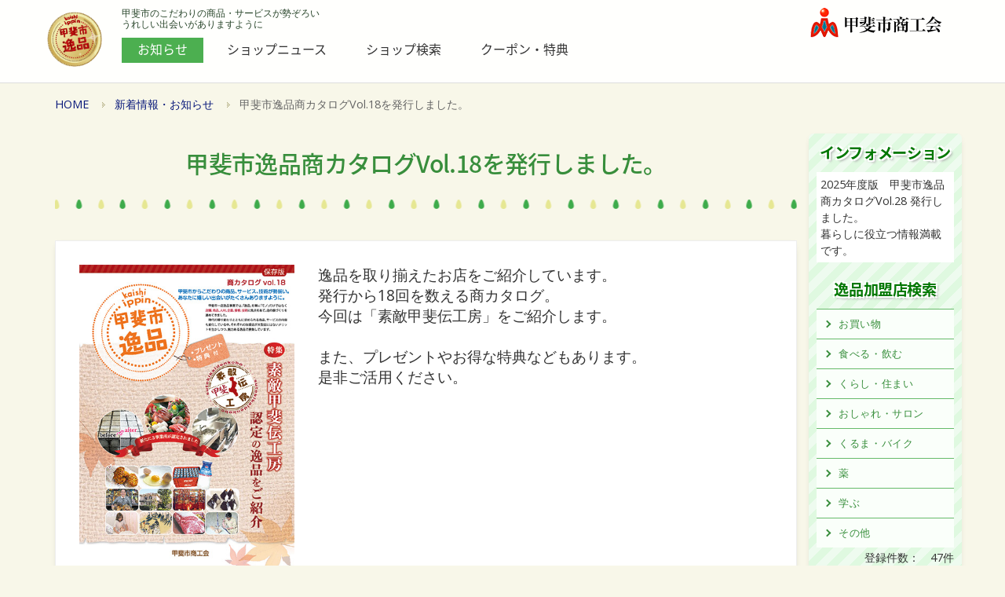

--- FILE ---
content_type: text/html; charset=UTF-8
request_url: http://kaishi-ippin.jp/news/info.php?id=56
body_size: 13117
content:
<!DOCTYPE html>
<!--[if IE 6]>	<html class="no-js lt-ie11 lt-ie10 lt-ie9 lt-ie8 lt-ie7 eq-ie6 eq-ie" lang="ja"> <![endif]-->
<!--[if IE 7]>	<html class="no-js lt-ie11 lt-ie10 lt-ie9 lt-ie8 eq-ie7 eq-ie" lang="ja"> <![endif]-->
<!--[if IE 8]>	<html class="no-js lt-ie11 lt-ie10 lt-ie9 eq-ie8 eq-ie" lang="ja"> <![endif]-->
<!--[if IE 9]>	<html class="no-js lt-ie11 lt-ie10 eq-ie9 eq-ie eq-ie" lang="ja"> <![endif]-->
<!--[if IE 10]>	<html class="no-js lt-ie11 eq-ie10 eq-ie" lang="ja"> <![endif]-->
<!--[if IE 11]>	<html class="no-js eq-ie11 eq-ie" lang="ja"> <![endif]-->
<!--[if gt IE 11]><!--> <html class="no-js" lang="ja"> <!--<![endif]-->
<html lang="ja">
<head>
<meta charset="utf-8">
<meta http-equiv="X-UA-Compatible" content="IE=edge,chrome=1">
<meta name="viewport" content="width=device-width, initial-scale=1.0">
<meta name="format-detection" content="telephone=no" />
<meta name="robots" content="INDEX,FOLLOW" />
<meta http-equiv="imagetoolbar" content="no" />
<meta name="Keywords" content="甲斐市, 逸品,こだわり,甲斐伝工房,山梨県,ブランド,甲斐市商工会,一店逸品" />
<meta name="Description" content="2015年11月25日に甲斐市逸品商カタログVol.18　発行しました。
新規店舗も増え情報満載です。
今回の特集は「お客様に自信をもってオススメする、お客様がオススメできる」厳選された逸品を、甲斐市一店逸品ブランド「素敵甲斐伝工房」として認定されました3事業所を含めた認定の逸品を改めてご紹介します。" />
<meta http-equiv="expires" content="sat, 1 Jan 2000 00:00:00 GMT" />
<meta http-equiv="cache-control" content="no-store, no-cache, must-revalidate, max-age=0" />
<meta http-equiv="cache-control" content="post-check=0, pre-check=0" />
<meta http-equiv="pragma" content="no-cache" />
<title>甲斐市逸品商カタログVol.18を発行しました。 | 甲斐市逸品（甲斐市発逸品情報）</title>
<link rel="shortcut icon" href="http://www.kaishi-ippin.jp/favicon.ico" />
<link rel="apple-touch-icon" href="http://www.kaishi-ippin.jp/apple-touch-icon.png" />

<script src="//ajax.googleapis.com/ajax/libs/jquery/1.11.1/jquery.min.js"></script>

<!-- core CSS -->
<link href="../css2016/bootstrap.css" rel="stylesheet">
<link href="../css2016/font-awesome.min.css" rel="stylesheet">
<link href="../css2016/animate.min.css" rel="stylesheet">
<link href="../css2016/owl.carousel.css" rel="stylesheet">
<link href="../css2016/owl.transitions.css" rel="stylesheet">
<link href="../css2016/prettyPhoto.css" rel="stylesheet">
<link href="../css2016/main.css" rel="stylesheet">
<link href="../css2016/responsive.css" rel="stylesheet">
<!--[if lt IE 9]>
<script src="../js2016/html5shiv.js"></script>
<script src="../js2016/respond.min.js"></script>
<![endif]-->	   
<link href="../css2016/prettyPhoto.css" rel="stylesheet">


</head>

<body id="home" class="homepage">

	<header id="header">
		<nav id="main-menu" class="navbar navbar-default navbar-fixed-top" role="banner">
			<div class="container">
				<div class="navbar-header">
					<button type="button" class="navbar-toggle" data-toggle="collapse" data-target=".navbar-collapse">
						<span class="sr-only">Toggle navigation</span>
						<span class="icon-bar"></span>
						<span class="icon-bar"></span>
						<span class="icon-bar"></span>
					</button>
					<p class="h1_logo">
						<a class="navbar-brand" href="http://www.kaishi-ippin.jp/">
						<img src="http://www.kaishi-ippin.jp/common/images/header/logo2012.gif" alt="甲斐市逸品" ></a>
					</p>


				</div>
				
				<p class="hidden-xs site_copy mb0 pb0">
					甲斐市のこだわりの商品・サービスが勢ぞろい<br />うれしい出会いがありますように
				</p>
				<p class="hidden-xs kai_logo mb0 pb0"><a href="http://www.kai-shokokai.jp" target="_blank"><img src="http://www.kaishi-ippin.jp/common/images/header/logo_kai_shokokai.png" alt="甲斐市商工会"></a></p>
				
				<div class="collapse navbar-collapse navbar-right1">

					<ul class="nav navbar-nav">
	<li  class="scroll active"><a href="http://www.kaishi-ippin.jp/news/">お知らせ</a></li>
	<li  class="scroll"><a href="http://www.kaishi-ippin.jp/shop/shop_news.php">ショップニュース</a></li>
	<li  class="scroll"><a href="http://www.kaishi-ippin.jp/shop/">ショップ検索</a></li>
	<li  class="scroll"><a href="http://www.kaishi-ippin.jp/coupon/?mode=2">クーポン・特典</a></li>
					</ul>
				</div>
			</div><!--/.container-->
		</nav><!--/nav-->
	</header><!--/header-->

	<div class="container">
		<div class="bg_breadcrumb">
			<ul class="breadcrumb hidden-print">
				<li><a href="http://www.kaishi-ippin.jp/">HOME</a></li>
				<li><a href="./">新着情報・お知らせ</a></li>
				<li class="active">甲斐市逸品商カタログVol.18を発行しました。</li>
			</ul>
		</div><!-- /bg_breadcrumb -->
	</div><!--/container -->




	<div class="container mt10">
		<div class="row">
			<div class="col-sm-9 col-md-9 col-lg-10">

				<div class="row">
					<div class="col-sm-12 mb30">
						<div class="wow fadeIn text-center">
							<h2 class="title_line_type1">甲斐市逸品商カタログVol.18を発行しました。</h2>
						</div>
					</div>
				</div><!-- /row -->


		<div class="news_box">
			<div class="row pt20 pl20 pr20"><!-- news_info1_intro -->
				<div class="col-sm-4 mb20">
						<a href="../up_img/new/56/new_00005601.jpg" rel="prettyPhoto[plants]" title="">
						<img src="../up_img/new/56/new_00005601.jpg" alt="" class="img-responsive img-responsive-center" /></a>
				</div>
				<div class="col-sm-8 mb20">
						<p class="m_text">
逸品を取り揃えたお店をご紹介しています。<br />
発行から18回を数える商カタログ。<br />
今回は「素敵甲斐伝工房」をご紹介します。<br />
<br />
また、プレゼントやお得な特典などもあります。<br />
是非ご活用ください。						</p>
				</div>

			</div><!-- /row -->


			<div class="row mt30 pl20 pr20">
				<div class="col-sm-12">
					<h3>素敵甲斐伝工房</h3>
				</div>
				<div class="col-sm-4 mb10">
					</div>
<div class="col-sm-12 mb10">						<p class="m_text lh130">
今回の特集は「お客様に自信をもってオススメする、お客様がオススメできる」厳選された逸品を、甲斐市一店逸品ブランド「素敵甲斐伝工房」として認定されました3事業所を含めた認定の逸品を改めてご紹介します。						</p>
						<p class="url">
							<a href="http://www.kaishi-ippin.jp/suteki/" >素敵甲斐伝工房</a><br />
						</p>
					</div>
				</div><!-- /row -->
			<div class="row mt30 pl20 pr20">
				<div class="col-sm-12">
					<h3>加盟店はこちらから</h3>
				</div>
				<div class="col-sm-4 mb10">
					</div>
<div class="col-sm-12 mb10">						<p class="m_text lh130">
甲斐市逸品参加店舗はこちらから検索できます。						</p>
						<p class="url">
							<a href="http://www.kaishi-ippin.jp/shop/" >ショップ一覧</a><br />
						</p>
					</div>
				</div><!-- /row -->



			</div><!-- class="news_box" -->



			</div><!-- /main_end -->
			<div class="col-sm-3 col-md-3 col-lg-2 side_menu_area">

			<div id="index_information"><!--  index_information-->
				<h3 class="m_text mt0 side_ttl">インフォメーション</h3>
				<p class="s_text mb0 lh130" style="background:#fff; padding:5px;">
2025年度版　甲斐市逸品商カタログVol.28 発行しました。<br />
暮らしに役立つ情報満載です。</p>
			</div><!-- end index_information-->



			<div class="mt20"><!-- right_search_box-->
				<form method="post" action="http://www.kaishi-ippin.jp/shop/search.php" class="shop_search" name="shop_search" id="shop_search">
				<h4 class="m_text side_ttl">逸品加盟店検索</h4>
				<ul class="nav nav-pills nav-stacked side-menu">
					<li><a href="http://www.kaishi-ippin.jp/shop/?no=4">お買い物</a></li>
					<li><a href="http://www.kaishi-ippin.jp/shop/?no=3">食べる・飲む</a></li>
					<li><a href="http://www.kaishi-ippin.jp/shop/?no=1">くらし・住まい</a></li>
					<li><a href="http://www.kaishi-ippin.jp/shop/?no=2">おしゃれ・サロン</a></li>
					<li><a href="http://www.kaishi-ippin.jp/shop/?no=5">くるま・バイク</a></li>
					<li><a href="http://www.kaishi-ippin.jp/shop/?no=6">薬</a></li>
					<li><a href="http://www.kaishi-ippin.jp/shop/?no=7">学ぶ</a></li>
					<li><a href="http://www.kaishi-ippin.jp/shop/?no=8">その他</a></li>
				</ul>
<!--
				<p class="more"><input type="text" name="q" class="t10" title="検索するキーワードを入力してください" style="ime-mode:active" /><input type="hidden" name="srch_flag" value="1" />　<input type="image" src="../common/images/index/btn_search.gif" name="srch_img" title="お店を検索" /></p>
-->
				<p class="s_text text-right">登録件数：　47件</p>
				</form>
			</div><!-- end right_search_box-->

<ul class="list-unstyled list-inline">
			<li class="col-xs-6 col-sm-12 mb10">
				<a href="http://www.kaishi-ippin.jp/ippin/"><img src="http://www.kaishi-ippin.jp/common/images/sub/r02.gif" alt="甲斐市逸品とは" class="img-responsive img-responsive-center"></a>
			</li>
			<li class="col-xs-6 col-sm-12 mb10">
				<a href="http://www.kaishi-ippin.jp/suteki/"><img src="http://www.kaishi-ippin.jp/common/images/sub/r03.gif" alt="甲斐伝工房について" class="img-responsive img-responsive-center"></a>
			</li>
						<li class="col-xs-6 col-sm-12 mb10">
				<a href="http://www.kaishi-ippin.jp/coupon/?mode=2"><img src="http://www.kaishi-ippin.jp/common/images/sub/r04.gif" alt="クーポン・特典情報について" class="img-responsive img-responsive-center"></a>
			</li>
			<li class="col-xs-6 col-sm-12 mb10">
				<a href="http://www.kaishi-ippin.jp/dialy/"><img src="http://www.kaishi-ippin.jp/common/images/sub/r05.gif" alt="一店逸品会活動日記" class="img-responsive img-responsive-center"></a>
			</li>
			<li class="col-xs-6 col-sm-12 mb10">
				<a href="http://www.kaishi-ippin.jp/backnumber/"><img src="http://www.kaishi-ippin.jp/common/images/index/btn_backnumber.gif" alt="甲斐市逸品　商カタログバックナンバー" class="img-responsive img-responsive-center"></a>
			</li>



			
		</ul>

			</div>
		</div><!-- /row -->
	</div><!-- /container -->




<!--Start Footer Section-->


<footer id="footer">
<!--
	<div class="footer_banner_area">

	</div>
-->
	<div class="container">
		<div class="row content">
			<div class="col-sm-12">

				<ul class="list-inline f_menu">
					<li><a href="http://www.kai-shokokai.jp/" target="_blank">甲斐市商工会</a></li>
					<li><a href="http://www.kaishi-ippin.jp/other/">個人情報保護方針</a></li>
					<li><a href="http://www.kaishi-ippin.jp/other/site.php">サイトご利用について</a></li>
					<li><a href="http://www.kaishi-ippin.jp/other/sitemap.php">サイトマップ</a></li>
				</ul>

			</div>

		</div><!-- /row -->
	</div><!-- /container -->



	<!--Start Footer Bottom-->
	<div class="footer_bottom">
		<div class="container">
			<div class="row">
				<div class="col-md-12 text-center"><p>Copyright &copy Kai City Society of Commerce and Industry. All rights reserved. </p></div>
			</div>
		</div>
	</div><!--End Footer Bottom-->
	<!--Start Arrow Back To TOP Page-->


<p id="page-top">
<a href="#s02">
<i class="fa fa-arrow-circle-o-up" aria-hidden="true"></i>
</a>
</p>


</footer><!--End Footer Section-->


<link rel="stylesheet" href="../css2016/slick.css" media="all">
<link rel="stylesheet" href="../css2016/slick-theme.css" media="all">
<script src="../js2016/slick.min.js"></script>
<script src="../js2016/slick_responsive.js"></script>


	<script src="../js2016/bootstrap.min.js"></script>
	<script src="../js2016/owl.carousel.min.js"></script>


<!--
	<script src="../js2016/mousescroll.js"></script>
	<script src="../js2016/smoothscroll.js"></script>
	<script src="../js2016/jquery.isotope.min.js"></script>
	<script src="../js2016/jquery.inview.min.js"></script>
-->
	<script src="../js2016/jquery.prettyPhoto.js"></script>
	<script src="../js2016/wow.min.js"></script>

	<script src="../js2016/user-script.js"></script>
	<script src="../js2016/main.js"></script>


<!--
-->
	<script src="../js2016/check.js"></script>


<script type="text/javascript" src="../js2016/jquery.matchHeight.js"></script>
<script>
$(function(){
$('.line_height0').matchHeight();
$('.line_height1').matchHeight();
$('.line_height2').matchHeight();
$('.line_height3').matchHeight();
$('.line_height4').matchHeight();
$('.line_height5').matchHeight();
})
</script>




<!-- Google tag (gtag.js) -->
<script async src="https://www.googletagmanager.com/gtag/js?id=UA-3010505-5"></script>
<script>
  window.dataLayer = window.dataLayer || [];
  function gtag(){dataLayer.push(arguments);}
  gtag('js', new Date());

  gtag('config', 'UA-3010505-5');
</script>

</body>
</html>


--- FILE ---
content_type: text/css
request_url: http://kaishi-ippin.jp/css2016/prettyPhoto.css
body_size: 20788
content:
div.pp_default .pp_top,div.pp_default .pp_top .pp_middle,div.pp_default .pp_top .pp_left,div.pp_default .pp_top .pp_right,div.pp_default .pp_bottom,div.pp_default .pp_bottom .pp_left,div.pp_default .pp_bottom .pp_middle,div.pp_default .pp_bottom .pp_right{height:13px}
div.pp_default .pp_top .pp_left{background:url(/common2016/images/prettyPhoto/default/sprite.png) -78px -93px no-repeat}
div.pp_default .pp_top .pp_middle{background:url(/common2016/images/prettyPhoto/default/sprite_x.png) top left repeat-x}
div.pp_default .pp_top .pp_right{background:url(/common2016/images/prettyPhoto/default/sprite.png) -112px -93px no-repeat}
div.pp_default .pp_content .ppt{color:#f8f8f8}
div.pp_default .pp_content_container .pp_left{background:url(/common2016/images/prettyPhoto/default/sprite_y.png) -7px 0 repeat-y;padding-left:13px}
div.pp_default .pp_content_container .pp_right{background:url(/common2016/images/prettyPhoto/default/sprite_y.png) top right repeat-y;padding-right:13px}
div.pp_default .pp_next:hover{background:url(/common2016/images/prettyPhoto/default/sprite_next.png) center right no-repeat;cursor:pointer}
div.pp_default .pp_previous:hover{background:url(/common2016/images/prettyPhoto/default/sprite_prev.png) center left no-repeat;cursor:pointer}
div.pp_default .pp_expand{background:url(/common2016/images/prettyPhoto/default/sprite.png) 0 -29px no-repeat;cursor:pointer;width:28px;height:28px}
div.pp_default .pp_expand:hover{background:url(/common2016/images/prettyPhoto/default/sprite.png) 0 -56px no-repeat;cursor:pointer}
div.pp_default .pp_contract{background:url(/common2016/images/prettyPhoto/default/sprite.png) 0 -84px no-repeat;cursor:pointer;width:28px;height:28px}
div.pp_default .pp_contract:hover{background:url(/common2016/images/prettyPhoto/default/sprite.png) 0 -113px no-repeat;cursor:pointer}
div.pp_default .pp_close{width:30px;height:30px;background:url(/common2016/images/prettyPhoto/default/sprite.png) 2px 1px no-repeat;cursor:pointer}
div.pp_default .pp_gallery ul li a{background:url(/common2016/images/prettyPhoto/default/default_thumb.png) center center #f8f8f8;border:1px solid #aaa}
div.pp_default .pp_social{margin-top:7px}
div.pp_default .pp_gallery a.pp_arrow_previous,div.pp_default .pp_gallery a.pp_arrow_next{position:static;left:auto}
div.pp_default .pp_nav .pp_play,div.pp_default .pp_nav .pp_pause{background:url(/common2016/images/prettyPhoto/default/sprite.png) -51px 1px no-repeat;height:30px;width:30px}
div.pp_default .pp_nav .pp_pause{background-position:-51px -29px}
div.pp_default a.pp_arrow_previous,div.pp_default a.pp_arrow_next{background:url(/common2016/images/prettyPhoto/default/sprite.png) -31px -3px no-repeat;height:20px;width:20px;margin:4px 0 0}
div.pp_default a.pp_arrow_next{left:52px;background-position:-82px -3px}
div.pp_default .pp_content_container .pp_details{margin-top:5px}
div.pp_default .pp_nav{clear:none;height:30px;width:110px;position:relative}
div.pp_default .pp_nav .currentTextHolder{font-family:Georgia;font-style:italic;color:#999;font-size:11px;left:75px;line-height:25px;position:absolute;top:2px;margin:0;padding:0 0 0 10px}
div.pp_default .pp_close:hover,div.pp_default .pp_nav .pp_play:hover,div.pp_default .pp_nav .pp_pause:hover,div.pp_default .pp_arrow_next:hover,div.pp_default .pp_arrow_previous:hover{opacity:0.7}
div.pp_default .pp_description{font-size:11px;font-weight:700;line-height:14px;margin:5px 50px 5px 0}
div.pp_default .pp_bottom .pp_left{background:url(/common2016/images/prettyPhoto/default/sprite.png) -78px -127px no-repeat}
div.pp_default .pp_bottom .pp_middle{background:url(/common2016/images/prettyPhoto/default/sprite_x.png) bottom left repeat-x}
div.pp_default .pp_bottom .pp_right{background:url(/common2016/images/prettyPhoto/default/sprite.png) -112px -127px no-repeat}
div.pp_default .pp_loaderIcon{background:url(/common2016/images/prettyPhoto/default/loader.gif) center center no-repeat}
div.light_rounded .pp_top .pp_left{background:url(/common2016/images/prettyPhoto/light_rounded/sprite.png) -88px -53px no-repeat}
div.light_rounded .pp_top .pp_right{background:url(/common2016/images/prettyPhoto/light_rounded/sprite.png) -110px -53px no-repeat}
div.light_rounded .pp_next:hover{background:url(/common2016/images/prettyPhoto/light_rounded/btnNext.png) center right no-repeat;cursor:pointer}
div.light_rounded .pp_previous:hover{background:url(/common2016/images/prettyPhoto/light_rounded/btnPrevious.png) center left no-repeat;cursor:pointer}
div.light_rounded .pp_expand{background:url(/common2016/images/prettyPhoto/light_rounded/sprite.png) -31px -26px no-repeat;cursor:pointer}
div.light_rounded .pp_expand:hover{background:url(/common2016/images/prettyPhoto/light_rounded/sprite.png) -31px -47px no-repeat;cursor:pointer}
div.light_rounded .pp_contract{background:url(/common2016/images/prettyPhoto/light_rounded/sprite.png) 0 -26px no-repeat;cursor:pointer}
div.light_rounded .pp_contract:hover{background:url(/common2016/images/prettyPhoto/light_rounded/sprite.png) 0 -47px no-repeat;cursor:pointer}
div.light_rounded .pp_close{width:75px;height:22px;background:url(/common2016/images/prettyPhoto/light_rounded/sprite.png) -1px -1px no-repeat;cursor:pointer}
div.light_rounded .pp_nav .pp_play{background:url(/common2016/images/prettyPhoto/light_rounded/sprite.png) -1px -100px no-repeat;height:15px;width:14px}
div.light_rounded .pp_nav .pp_pause{background:url(/common2016/images/prettyPhoto/light_rounded/sprite.png) -24px -100px no-repeat;height:15px;width:14px}
div.light_rounded .pp_arrow_previous{background:url(/common2016/images/prettyPhoto/light_rounded/sprite.png) 0 -71px no-repeat}
div.light_rounded .pp_arrow_next{background:url(/common2016/images/prettyPhoto/light_rounded/sprite.png) -22px -71px no-repeat}
div.light_rounded .pp_bottom .pp_left{background:url(/common2016/images/prettyPhoto/light_rounded/sprite.png) -88px -80px no-repeat}
div.light_rounded .pp_bottom .pp_right{background:url(/common2016/images/prettyPhoto/light_rounded/sprite.png) -110px -80px no-repeat}
div.dark_rounded .pp_top .pp_left{background:url(/common2016/images/prettyPhoto/dark_rounded/sprite.png) -88px -53px no-repeat}
div.dark_rounded .pp_top .pp_right{background:url(/common2016/images/prettyPhoto/dark_rounded/sprite.png) -110px -53px no-repeat}
div.dark_rounded .pp_content_container .pp_left{background:url(/common2016/images/prettyPhoto/dark_rounded/contentPattern.png) top left repeat-y}
div.dark_rounded .pp_content_container .pp_right{background:url(/common2016/images/prettyPhoto/dark_rounded/contentPattern.png) top right repeat-y}
div.dark_rounded .pp_next:hover{background:url(/common2016/images/prettyPhoto/dark_rounded/btnNext.png) center right no-repeat;cursor:pointer}
div.dark_rounded .pp_previous:hover{background:url(/common2016/images/prettyPhoto/dark_rounded/btnPrevious.png) center left no-repeat;cursor:pointer}
div.dark_rounded .pp_expand{background:url(/common2016/images/prettyPhoto/dark_rounded/sprite.png) -31px -26px no-repeat;cursor:pointer}
div.dark_rounded .pp_expand:hover{background:url(/common2016/images/prettyPhoto/dark_rounded/sprite.png) -31px -47px no-repeat;cursor:pointer}
div.dark_rounded .pp_contract{background:url(/common2016/images/prettyPhoto/dark_rounded/sprite.png) 0 -26px no-repeat;cursor:pointer}
div.dark_rounded .pp_contract:hover{background:url(/common2016/images/prettyPhoto/dark_rounded/sprite.png) 0 -47px no-repeat;cursor:pointer}
div.dark_rounded .pp_close{width:75px;height:22px;background:url(/common2016/images/prettyPhoto/dark_rounded/sprite.png) -1px -1px no-repeat;cursor:pointer}
div.dark_rounded .pp_description{margin-right:85px;color:#fff}
div.dark_rounded .pp_nav .pp_play{background:url(/common2016/images/prettyPhoto/dark_rounded/sprite.png) -1px -100px no-repeat;height:15px;width:14px}
div.dark_rounded .pp_nav .pp_pause{background:url(/common2016/images/prettyPhoto/dark_rounded/sprite.png) -24px -100px no-repeat;height:15px;width:14px}
div.dark_rounded .pp_arrow_previous{background:url(/common2016/images/prettyPhoto/dark_rounded/sprite.png) 0 -71px no-repeat}
div.dark_rounded .pp_arrow_next{background:url(/common2016/images/prettyPhoto/dark_rounded/sprite.png) -22px -71px no-repeat}
div.dark_rounded .pp_bottom .pp_left{background:url(/common2016/images/prettyPhoto/dark_rounded/sprite.png) -88px -80px no-repeat}
div.dark_rounded .pp_bottom .pp_right{background:url(/common2016/images/prettyPhoto/dark_rounded/sprite.png) -110px -80px no-repeat}
div.dark_rounded .pp_loaderIcon{background:url(/common2016/images/prettyPhoto/dark_rounded/loader.gif) center center no-repeat}
div.dark_square .pp_left,div.dark_square .pp_middle,div.dark_square .pp_right,div.dark_square .pp_content{background:#000}
div.dark_square .pp_description{color:#fff;margin:0 85px 0 0}
div.dark_square .pp_loaderIcon{background:url(/common2016/images/prettyPhoto/dark_square/loader.gif) center center no-repeat}
div.dark_square .pp_expand{background:url(/common2016/images/prettyPhoto/dark_square/sprite.png) -31px -26px no-repeat;cursor:pointer}
div.dark_square .pp_expand:hover{background:url(/common2016/images/prettyPhoto/dark_square/sprite.png) -31px -47px no-repeat;cursor:pointer}
div.dark_square .pp_contract{background:url(/common2016/images/prettyPhoto/dark_square/sprite.png) 0 -26px no-repeat;cursor:pointer}
div.dark_square .pp_contract:hover{background:url(/common2016/images/prettyPhoto/dark_square/sprite.png) 0 -47px no-repeat;cursor:pointer}
div.dark_square .pp_close{width:75px;height:22px;background:url(/common2016/images/prettyPhoto/dark_square/sprite.png) -1px -1px no-repeat;cursor:pointer}
div.dark_square .pp_nav{clear:none}
div.dark_square .pp_nav .pp_play{background:url(/common2016/images/prettyPhoto/dark_square/sprite.png) -1px -100px no-repeat;height:15px;width:14px}
div.dark_square .pp_nav .pp_pause{background:url(/common2016/images/prettyPhoto/dark_square/sprite.png) -24px -100px no-repeat;height:15px;width:14px}
div.dark_square .pp_arrow_previous{background:url(/common2016/images/prettyPhoto/dark_square/sprite.png) 0 -71px no-repeat}
div.dark_square .pp_arrow_next{background:url(/common2016/images/prettyPhoto/dark_square/sprite.png) -22px -71px no-repeat}
div.dark_square .pp_next:hover{background:url(/common2016/images/prettyPhoto/dark_square/btnNext.png) center right no-repeat;cursor:pointer}
div.dark_square .pp_previous:hover{background:url(/common2016/images/prettyPhoto/dark_square/btnPrevious.png) center left no-repeat;cursor:pointer}
div.light_square .pp_expand{background:url(/common2016/images/prettyPhoto/light_square/sprite.png) -31px -26px no-repeat;cursor:pointer}
div.light_square .pp_expand:hover{background:url(/common2016/images/prettyPhoto/light_square/sprite.png) -31px -47px no-repeat;cursor:pointer}
div.light_square .pp_contract{background:url(/common2016/images/prettyPhoto/light_square/sprite.png) 0 -26px no-repeat;cursor:pointer}
div.light_square .pp_contract:hover{background:url(/common2016/images/prettyPhoto/light_square/sprite.png) 0 -47px no-repeat;cursor:pointer}
div.light_square .pp_close{width:75px;height:22px;background:url(/common2016/images/prettyPhoto/light_square/sprite.png) -1px -1px no-repeat;cursor:pointer}
div.light_square .pp_nav .pp_play{background:url(/common2016/images/prettyPhoto/light_square/sprite.png) -1px -100px no-repeat;height:15px;width:14px}
div.light_square .pp_nav .pp_pause{background:url(/common2016/images/prettyPhoto/light_square/sprite.png) -24px -100px no-repeat;height:15px;width:14px}
div.light_square .pp_arrow_previous{background:url(/common2016/images/prettyPhoto/light_square/sprite.png) 0 -71px no-repeat}
div.light_square .pp_arrow_next{background:url(/common2016/images/prettyPhoto/light_square/sprite.png) -22px -71px no-repeat}
div.light_square .pp_next:hover{background:url(/common2016/images/prettyPhoto/light_square/btnNext.png) center right no-repeat;cursor:pointer}
div.light_square .pp_previous:hover{background:url(/common2016/images/prettyPhoto/light_square/btnPrevious.png) center left no-repeat;cursor:pointer}
div.facebook .pp_top .pp_left{background:url(/common2016/images/prettyPhoto/facebook/sprite.png) -88px -53px no-repeat}
div.facebook .pp_top .pp_middle{background:url(/common2016/images/prettyPhoto/facebook/contentPatternTop.png) top left repeat-x}
div.facebook .pp_top .pp_right{background:url(/common2016/images/prettyPhoto/facebook/sprite.png) -110px -53px no-repeat}
div.facebook .pp_content_container .pp_left{background:url(/common2016/images/prettyPhoto/facebook/contentPatternLeft.png) top left repeat-y}
div.facebook .pp_content_container .pp_right{background:url(/common2016/images/prettyPhoto/facebook/contentPatternRight.png) top right repeat-y}
div.facebook .pp_expand{background:url(/common2016/images/prettyPhoto/facebook/sprite.png) -31px -26px no-repeat;cursor:pointer}
div.facebook .pp_expand:hover{background:url(/common2016/images/prettyPhoto/facebook/sprite.png) -31px -47px no-repeat;cursor:pointer}
div.facebook .pp_contract{background:url(/common2016/images/prettyPhoto/facebook/sprite.png) 0 -26px no-repeat;cursor:pointer}
div.facebook .pp_contract:hover{background:url(/common2016/images/prettyPhoto/facebook/sprite.png) 0 -47px no-repeat;cursor:pointer}
div.facebook .pp_close{width:22px;height:22px;background:url(/common2016/images/prettyPhoto/facebook/sprite.png) -1px -1px no-repeat;cursor:pointer}
div.facebook .pp_description{margin:0 37px 0 0}
div.facebook .pp_loaderIcon{background:url(/common2016/images/prettyPhoto/facebook/loader.gif) center center no-repeat}
div.facebook .pp_arrow_previous{background:url(/common2016/images/prettyPhoto/facebook/sprite.png) 0 -71px no-repeat;height:22px;margin-top:0;width:22px}
div.facebook .pp_arrow_previous.disabled{background-position:0 -96px;cursor:default}
div.facebook .pp_arrow_next{background:url(/common2016/images/prettyPhoto/facebook/sprite.png) -32px -71px no-repeat;height:22px;margin-top:0;width:22px}
div.facebook .pp_arrow_next.disabled{background-position:-32px -96px;cursor:default}
div.facebook .pp_nav{margin-top:0}
div.facebook .pp_nav p{font-size:15px;padding:0 3px 0 4px}
div.facebook .pp_nav .pp_play{background:url(/common2016/images/prettyPhoto/facebook/sprite.png) -1px -123px no-repeat;height:22px;width:22px}
div.facebook .pp_nav .pp_pause{background:url(/common2016/images/prettyPhoto/facebook/sprite.png) -32px -123px no-repeat;height:22px;width:22px}
div.facebook .pp_next:hover{background:url(/common2016/images/prettyPhoto/facebook/btnNext.png) center right no-repeat;cursor:pointer}
div.facebook .pp_previous:hover{background:url(/common2016/images/prettyPhoto/facebook/btnPrevious.png) center left no-repeat;cursor:pointer}
div.facebook .pp_bottom .pp_left{background:url(/common2016/images/prettyPhoto/facebook/sprite.png) -88px -80px no-repeat}
div.facebook .pp_bottom .pp_middle{background:url(/common2016/images/prettyPhoto/facebook/contentPatternBottom.png) top left repeat-x}
div.facebook .pp_bottom .pp_right{background:url(/common2016/images/prettyPhoto/facebook/sprite.png) -110px -80px no-repeat}
div.pp_pic_holder a:focus{outline:none}
div.pp_overlay{background:#000;display:none;left:0;position:absolute;top:0;width:100%;z-index:9500}
div.pp_pic_holder{display:none;position:absolute;width:100px;z-index:10000}
.pp_content{height:40px;min-width:40px}
* html .pp_content{width:40px}
.pp_content_container{position:relative;text-align:left;width:100%}
.pp_content_container .pp_left{padding-left:20px}
.pp_content_container .pp_right{padding-right:20px}
.pp_content_container .pp_details{float:left;margin:10px 0 2px}
.pp_description{display:none;margin:0}
.pp_social{float:left;margin:0}
.pp_social .facebook{float:left;margin-left:5px;width:55px;overflow:hidden}
.pp_social .twitter{float:left}
.pp_nav{clear:right;float:left;margin:3px 10px 0 0}
.pp_nav p{float:left;white-space:nowrap;margin:2px 4px}
.pp_nav .pp_play,.pp_nav .pp_pause{float:left;margin-right:4px;text-indent:-10000px}
a.pp_arrow_previous,a.pp_arrow_next{display:block;float:left;height:15px;margin-top:3px;overflow:hidden;text-indent:-10000px;width:14px}
.pp_hoverContainer{position:absolute;top:0;width:100%;z-index:2000}
.pp_gallery{display:none;left:50%;margin-top:-50px;position:absolute;z-index:10000}
.pp_gallery div{float:left;overflow:hidden;position:relative}
.pp_gallery ul{float:left;height:35px;position:relative;white-space:nowrap;margin:0 0 0 5px;padding:0}
.pp_gallery ul a{border:1px rgba(0,0,0,0.5) solid;display:block;float:left;height:33px;overflow:hidden}
.pp_gallery ul a img{border:0}
.pp_gallery li{display:block;float:left;margin:0 5px 0 0;padding:0}
.pp_gallery li.default a{background:url(/common2016/images/prettyPhoto/facebook/default_thumbnail.gif) 0 0 no-repeat;display:block;height:33px;width:50px}
.pp_gallery .pp_arrow_previous,.pp_gallery .pp_arrow_next{margin-top:7px!important}
a.pp_next{background:url(/common2016/images/prettyPhoto/light_rounded/btnNext.png) 10000px 10000px no-repeat;display:block;float:right;height:100%;text-indent:-10000px;width:49%}
a.pp_previous{background:url(/common2016/images/prettyPhoto/light_rounded/btnNext.png) 10000px 10000px no-repeat;display:block;float:left;height:100%;text-indent:-10000px;width:49%}
a.pp_expand,a.pp_contract{cursor:pointer;display:none;height:20px;position:absolute;right:30px;text-indent:-10000px;top:10px;width:20px;z-index:20000}
a.pp_close{position:absolute;right:0;top:0;display:block;line-height:22px;text-indent:-10000px}
.pp_loaderIcon{display:block;height:24px;left:50%;position:absolute;top:50%;width:24px;margin:-12px 0 0 -12px}
#pp_full_res{line-height:1!important}
#pp_full_res .pp_inline{text-align:left}
#pp_full_res .pp_inline p{margin:0 0 15px}
div.ppt{color:#fff;display:none;font-size:17px;z-index:9999;margin:0 0 5px 15px}
div.pp_default .pp_content,div.light_rounded .pp_content{background-color:#fff}
div.pp_default #pp_full_res .pp_inline,div.light_rounded .pp_content .ppt,div.light_rounded #pp_full_res .pp_inline,div.light_square .pp_content .ppt,div.light_square #pp_full_res .pp_inline,div.facebook .pp_content .ppt,div.facebook #pp_full_res .pp_inline{color:#000}
div.pp_default .pp_gallery ul li a:hover,div.pp_default .pp_gallery ul li.selected a,.pp_gallery ul a:hover,.pp_gallery li.selected a{border-color:#fff}
div.pp_default .pp_details,div.light_rounded .pp_details,div.dark_rounded .pp_details,div.dark_square .pp_details,div.light_square .pp_details,div.facebook .pp_details{position:relative}
div.light_rounded .pp_top .pp_middle,div.light_rounded .pp_content_container .pp_left,div.light_rounded .pp_content_container .pp_right,div.light_rounded .pp_bottom .pp_middle,div.light_square .pp_left,div.light_square .pp_middle,div.light_square .pp_right,div.light_square .pp_content,div.facebook .pp_content{background:#fff}
div.light_rounded .pp_description,div.light_square .pp_description{margin-right:85px}
div.light_rounded .pp_gallery a.pp_arrow_previous,div.light_rounded .pp_gallery a.pp_arrow_next,div.dark_rounded .pp_gallery a.pp_arrow_previous,div.dark_rounded .pp_gallery a.pp_arrow_next,div.dark_square .pp_gallery a.pp_arrow_previous,div.dark_square .pp_gallery a.pp_arrow_next,div.light_square .pp_gallery a.pp_arrow_previous,div.light_square .pp_gallery a.pp_arrow_next{margin-top:12px!important}
div.light_rounded .pp_arrow_previous.disabled,div.dark_rounded .pp_arrow_previous.disabled,div.dark_square .pp_arrow_previous.disabled,div.light_square .pp_arrow_previous.disabled{background-position:0 -87px;cursor:default}
div.light_rounded .pp_arrow_next.disabled,div.dark_rounded .pp_arrow_next.disabled,div.dark_square .pp_arrow_next.disabled,div.light_square .pp_arrow_next.disabled{background-position:-22px -87px;cursor:default}
div.light_rounded .pp_loaderIcon,div.light_square .pp_loaderIcon{background:url(/common2016/images/prettyPhoto/light_rounded/loader.gif) center center no-repeat}
div.dark_rounded .pp_top .pp_middle,div.dark_rounded .pp_content,div.dark_rounded .pp_bottom .pp_middle{background:url(/common2016/images/prettyPhoto/dark_rounded/contentPattern.png) top left repeat}
div.dark_rounded .currentTextHolder,div.dark_square .currentTextHolder{color:#c4c4c4}
div.dark_rounded #pp_full_res .pp_inline,div.dark_square #pp_full_res .pp_inline{color:#fff}
.pp_top,.pp_bottom{height:20px;position:relative}
* html .pp_top,* html .pp_bottom{padding:0 20px}
.pp_top .pp_left,.pp_bottom .pp_left{height:20px;left:0;position:absolute;width:20px}
.pp_top .pp_middle,.pp_bottom .pp_middle{height:20px;left:20px;position:absolute;right:20px}
* html .pp_top .pp_middle,* html .pp_bottom .pp_middle{left:0;position:static}
.pp_top .pp_right,.pp_bottom .pp_right{height:20px;left:auto;position:absolute;right:0;top:0;width:20px}
.pp_fade,.pp_gallery li.default a img{display:none}

--- FILE ---
content_type: text/css
request_url: http://kaishi-ippin.jp/css2016/main.css
body_size: 75315
content:
@import url(https://fonts.googleapis.com/css?family=Open+Sans:400,300,700|Lobster+Two);
@import url(https://fonts.googleapis.com/css?family=Roboto:300,400,500,700);

@import url(https://fonts.googleapis.com/earlyaccess/notosansjapanese.css);

.noto100 {font-family: 'Noto Sans Japanese', sans-serif;font-weight:100;}
.noto200 {font-family: 'Noto Sans Japanese', sans-serif;font-weight:200;}
.noto300 {font-family: 'Noto Sans Japanese', sans-serif;font-weight:300;}
.noto400 {font-family: 'Noto Sans Japanese', sans-serif;font-weight:400;}
.noto500 {font-family: 'Noto Sans Japanese', sans-serif;font-weight:500;}
.noto600 {font-family: 'Noto Sans Japanese', sans-serif;font-weight:600;}
.noto700 {font-family: 'Noto Sans Japanese', sans-serif;font-weight:700;}
.noto800 {font-family: 'Noto Sans Japanese', sans-serif;font-weight:800;}
.noto900 {font-family: 'Noto Sans Japanese', sans-serif;font-weight:900;}

.opensans300 {	font-weight: 300;	font-family: 'Roboto', Open Sans, sans-serif;	}
.opensans400 {	font-weight: 400;	font-family: 'Roboto', Open Sans, sans-serif;	}
.opensans500 {	font-weight: 500;	font-family: 'Roboto', Open Sans, sans-serif;	}
.opensans700 {	font-weight: 700;	font-family: 'Roboto', Open Sans, sans-serif;	}


/*grid��gutter����*/
.row-0{
	margin-left:0px;
	margin-right:0px;
}
.row-0 > div{
		padding-right:0px;
		padding-left:0px;
	}

.row-10{
	margin-left:-5px;
	margin-right:-5px;
}
.row-10 > div{
		padding-right:5px;
		padding-left:5px;
	}

.row-20{
	margin-left:-10px;
	margin-right:-10px;
}
.row-20 > div{
		padding-right:10px;
		padding-left:10px;
	}

.row-30{
	margin-left:-15px;
	margin-right:-15px;
}
.row-30 > div{
		padding-right:15px;
		padding-left:15px;
	}
.row-40{
	margin-left:-20px;
	margin-right:-20px;
}
.row-40 > div{
		padding-right:20px;
		padding-left:20px;
	}






.nav-pills > li {
  float: left;	/**/
/*  background-color: #f7cab2;	/**/
}
.nav-pills > li > a {
  font-size:12px;
  border-radius: 0px;
  border-top:1px #ddd solid;
  padding:3px !important;
  margin:0 !important;
  color:#388E3C;
}
.nav-pills > li + li {
  margin-left: 0px !important;
}
.nav-pills > li.active > a,
.nav-pills > li.active > a:hover,
.nav-pills > li.active > a:focus {
  color: #ffffff;
  background-color: #43A047;
  border-top:1px #fff solid;
}
.nav-pills > li > a:hover,
.nav-pills > li > a:focus {
  color: #ffffff;	/**/
  background-color: #43A047 !important;
  border-top:1px #388E3C solid;
}
.nav-stacked > li + li {
  margin-top: 0px !important;
  margin-left: 0;
}

.side-menu   li {
	float:none;
  background-color: #C8E6C9;	/**/
}
.side-menu > li > a {
  background-color: #fafffa;	/**/
	display: block;
	position: relative;
	padding: 11px 11px 11px 28px !important;
	line-height:1.2;
	text-decoration: none;
	font-size:0.8em;
	letter-spacing: 0.05em;
	border-top: solid 1px #66BB6A;
	border-radius: 0;
}
.side-menu > li:last-child {
	border-bottom:none !important;
}
.side-menu > li > a:after {
	display: block;
	position: absolute;
	top: 50%;
	left: 10px;
	width: 7px;
	height: 7px;
	margin-top: -4px;
	border-top: solid 2px #388E3C;
	border-right: solid 2px #388E3C;
	-webkit-transform: rotate(45deg);
	transform: rotate(45deg);
	content: "";
}

.side-menu > li > a:hover:after {
	display: block;
	position: absolute;
	top: 50%;
	left: 10px;
	width: 7px;
	height: 7px;
	margin-top: -4px;
	border-top: solid 2px #fff;
	border-right: solid 2px #fff;
	-webkit-transform: rotate(45deg);
	transform: rotate(45deg);
	content: "";
}
.side-menu > li.active > a:after {
	display: block;
	position: absolute;
	top: 50%;
	left: 10px;
	width: 7px;
	height: 7px;
	margin-top: -4px;
	border-top: solid 2px #fff;
	border-right: solid 2px #fff;
	-webkit-transform: rotate(45deg);
	transform: rotate(45deg);
	content: "";
}

.side_menu_area {
/*	background:#fafffa;	/**/
/*	background:#C8E6C9;	/**/

	background: repeating-linear-gradient(-45deg, #eefbef, #eefbef 10px, #dff9e0 0, #dff9e0 20px);
	border-radius:6px;
	padding:10px;
	margin-bottom:20px;
	box-shadow: 0 3px 10px -6px rgba(0,0,0,.3);

}

.side_ttl {
	margin-top:10px;
	color:#007700;
	font-size: 2.4rem;
	text-align:center;
	font-weight:bold;
	line-height: 1.2;
	padding: 3px 0;
	text-shadow: 2px 2px 0 #ffffff,
				 2px -2px 0 #ffffff,
				-2px 2px 0 #ffffff,
				-2px -2px 0 #ffffff,
				 3px 3px 3px #aaa;

}

.cate-btn   li {
  float: left;	/**/
	margin-bottom:10px ;
}
.cate-btn > li > a {
	display: block;
	position: relative;
	padding: 11px 11px 11px 28px !important;
	background-color: #fff;	/**/
	line-height:1.2;
	text-decoration: none;
	font-size:0.8em;
	letter-spacing: 0.05em;
	border-radius: 0;
	border-top:1px #fff solid;;
}
.cate-btn > li > a:hover {
	border-top:1px #fff solid;;
}
.cate-btn > li:last-child {
	border-bottom:none !important;
}
.cate-btn > li > a:after {
	display: block;
	position: absolute;
	top: 50%;
	left: 10px;
	width: 7px;
	height: 7px;
	margin-top: -4px;
	border-top: solid 2px #388E3C;
	border-right: solid 2px #388E3C;
	-webkit-transform: rotate(45deg);
	transform: rotate(45deg);
	content: "";
}

.cate-btn > li > a:hover:after {
	display: block;
	position: absolute;
	top: 50%;
	left: 10px;
	width: 7px;
	height: 7px;
	margin-top: -4px;
	border-top: solid 2px #fff;
	border-right: solid 2px #fff;
	-webkit-transform: rotate(45deg);
	transform: rotate(45deg);
	content: "";
}
.cate-btn > li.active > a:after {
	display: block;
	position: absolute;
	top: 50%;
	left: 10px;
	width: 7px;
	height: 7px;
	margin-top: -4px;
	border-top: solid 2px #fff;
	border-right: solid 2px #fff;
	-webkit-transform: rotate(45deg);
	transform: rotate(45deg);
	content: "";
}



.btn-default2 {
	border-radius: 0px;
	font-size: 12px;
/*
	padding-left:1em;
	padding-right:1em;
*/
	color: #333333;
	background: #43A047;
	color:#fff;
	font-weight: 400;
	font-family: 'Roboto', Open Sans, sans-serif;
	font-size:14px;

}
.btn-default2:hover,
.btn-default2:focus,
.btn-default2.focus,
.btn-default2:active,
.btn-default2.active,
.open > .dropdown-toggle.btn-default2 {
	border-radius: 0px !important;

	color: #fff;
	background-color: #2E7D32;
}
.btn-default2:active,
.btn-default2.active,
.open > .dropdown-toggle.btn-default2 {
	background-image: none;
}


.btn-default3 {
	border-radius: 0px;
	font-size: 12px;
/*
	padding-left:1em;
	padding-right:1em;
*/
	color: #333333;
	background: #43A047;
	color:#fff;
	font-weight: 400;
	font-family: 'Noto Sans Japanese', Open Sans, sans-serif;
	font-size:14px;

}
.btn-default3:hover,
.btn-default3:focus,
.btn-default3.focus,
.btn-default3:active,
.btn-default3.active,
.open > .dropdown-toggle.btn-default3 {
	border-radius: 0px !important;

	color: #fff;
	background-color: #2E7D32;
}
.btn-default3:active,
.btn-default3.active,
.open > .dropdown-toggle.btn-default3 {
	background-image: none;
}


.btn-default4 {
	border-radius: 0px;
	font-size: 12px;
/*
	padding-left:1em;
	padding-right:1em;
*/
	color: #333333;
	background: #43A047;
	color:#fff;
	font-weight: 400;
	font-family: 'Roboto', Open Sans, sans-serif;
	padding:0 0.5em 2px 0.8em;
}
.btn-default4:hover,
.btn-default4:focus,
.btn-default4.focus,
.btn-default4:active,
.btn-default4.active,
.open > .dropdown-toggle.btn-default4 {
	border-radius: 0px !important;

	color: #fff;
	background-color: #2E7D32;
}
.btn-default4:active,
.btn-default4.active,
.open > .dropdown-toggle.btn-default2 {
	background-image: none;
}



.btn-white {
	border-radius: 0px;
	font-size: 12px;
	padding-top:0.5em;
	padding-bottom:0.5em;
	padding-left:2em;
	padding-right:2em;
	color:#fff;
	border:1px #fff solid;
	font-family: 'Noto Sans Japanese', sans-serif;
	font-weight:300;
	font-size:16px;

}
.btn-white:hover,
.btn-white:focus,
.btn-white.focus,
.btn-white:active,
.btn-white.active,
.open > .dropdown-toggle.btn-white {
	border-radius: 0px !important;
	border:1px #000 solid;

	color: #fff;
	background-color: #111;
}
.btn-white:active,
.btn-white.active,
.open > .dropdown-toggle.btn-white {
	background-image: none;
}


.btn-black {
	border-radius: 0px;
	font-size: 12px;
	padding-top:0.5em;
	padding-bottom:0.5em;
	padding-left:2em;
	padding-right:2em;
	color:#000;
	border:1px #000 solid;
	font-family: 'Noto Sans Japanese', sans-serif;
	font-weight:300;
	font-size:16px;

}
.btn-black:hover,
.btn-black:focus,
.btn-black.focus,
.btn-black:active,
.btn-black.active,
.open > .dropdown-toggle.btn-black {
	border-radius: 0px !important;
	border:1px #eee solid;

	color: #fafafa;
	background-color: #111;
}
.btn-black:active,
.btn-black.active,
.open > .dropdown-toggle.btn-black {
	background-image: none;
}




.btn-gray {
	border-radius: 0px;
	font-size: 12px;
	padding-top:0.5em;
	padding-bottom:0.5em;
	padding-left:2em;
	padding-right:2em;
	color:#fff;
	border:1px #898989 solid;
	font-family: 'Noto Sans Japanese', sans-serif;
	font-weight:300;
	font-size:16px;
	background-color:#898989;

}
.btn-gray:hover,
.btn-gray:focus,
.btn-gray.focus,
.btn-gray:active,
.btn-gray.active,
.open > .dropdown-toggle.btn-gray {
	border-radius: 0px !important;
	border:1px #eee solid;

	color: #fafafa;
	background-color: #111;
}
.btn-gray:active,
.btn-gray.active,
.open > .dropdown-toggle.btn-gray {
	background-image: none;
}






/*
Template Name: Multi
Version: 1.0
Author: ShapeBootstrap
Author URL: http://shapebootstrap.net
*/
/*************************
*******Typography******
**************************/
body {
/*	padding-top: 80px;	/**/
	background: #fff;
	font-family: "���C���I", Meiryo, "�q���M�m�p�S ProN W3", "Hiragino Kaku Gothic ProN", "Open Sans", "Helvetica Neue", Helvetica, "Arial", "���S�V�b�N", YuGothic, sans-serif;
	color: #333333;
	line-height: 26px;
	background:#F8F7E9;
/*****	background:url(../common/images/header/bg_new01.jpg);	/**/
}



/****
	.fb-page {
		width:100% !important;
	}
	@media screen and (min-width:641px) {
		.fb-page {
			width:100% !important;
		}
	}
	 
	@media screen and (max-width:640px) {
		.fb-page {
			width:100% !important;
		}
	}
****/
	#fb-root {
		display: none;
	}
	 
	.fb_iframe_widget, .fb_iframe_widget span,
	.fb_iframe_widget span iframe[style] {
		width: 100% !important;
	}


h1,
h2,
h3,
h4,
h5,
h6 {
	color: #388E3C;
/*	text-transform: uppercase;	/**/
	letter-spacing:-0.02em;

	font-family: 'Noto Sans Japanese', sans-serif;
	font-weight: 500;

}
a {
	color: #388E3C;
	-webkit-transition: color 400ms, background-color 400ms;
	-moz-transition: color 400ms, background-color 400ms;
	-o-transition: color 400ms, background-color 400ms;
	transition: color 400ms, background-color 400ms;
	outline: none;
}

a:focus, *:focus { outline:none; }

a:hover,
a:focus {
	text-decoration: none;
	color: #1B5E20;
}

.t_shadow {
	text-shadow: 0px 1px 2px rgba(0, 0, 0, 0.4);
}

hr {
	border-top: 1px solid #e5e5e5;
	border-bottom: 1px solid #fff;
}
.bld {
	font-weight:bold;
}
.vm {
	vertical-align:middle !important;
}

.s_text {
	font-size:0.9em;
}
.m_text {
	font-size:1.2em;
}
.l_text {
	font-size:1.3em;
}
.ll_text {
	font-size:1.5em;
}


.title_line_type1 {
	background:url(../common/images/theme/line1.png) repeat-x bottom center;
	padding-bottom:40px;
}

.title_line_type2 {
	background:url(../common/images/theme/line2.png) repeat-x bottom center;
	padding-bottom:40px;
}

.title_line_type3 {
	background:url(../common/images/theme/line3.png) repeat-x bottom center;
	padding-bottom:40px;
}

.shop_list_box {
	background:#fff;
	padding:10px;
	margin-bottom:10px;
	border-right:1px #eee solid;
	border-bottom:1px #eee solid;
}
.shop_box {
	background:#fff;
	padding:10px;
	margin-bottom:20px;
	border-right:1px #eee solid;
	border-bottom:1px #eee solid;
}
.news_box {
	background:#fff;
	padding:10px;
	margin-bottom:20px;
	border-top:1px #eee solid;
	border-left:1px #eee solid;
	border-bottom:1px #eee solid;
	border-right:1px #eee solid;

	box-shadow: 0 3px 10px -6px rgba(0,0,0,.3);
}

.shop_news_box {
	background:#fff;
	padding:10px;
	margin-bottom:20px;
	border-top:4px #4CAF50 solid;
	border-left:1px #eee solid;
	border-bottom:1px #eee solid;
	border-right:1px #eee solid;

	box-shadow: 0 3px 10px -6px rgba(0,0,0,.3);
}


.news_info_box  {
	margin-top:30px;
	background:#fff;
	padding:15px;
	box-shadow: 0 12px 10px -6px rgba(0,0,0,.2);
}


.gradiant {
	background-image: -moz-linear-gradient(90deg, #2caab3 0%, #2c8cb3 100%);
	background-image: -webkit-linear-gradient(90deg, #2caab3 0%, #2c8cb3 100%);
	background-image: -ms-linear-gradient(90deg, #2caab3 0%, #2c8cb3 100%);
}
.gradiant-horizontal {
	background-image: -moz-linear-gradient(4deg, #2caab3 0%, #2c8cb3 100%);
	background-image: -webkit-linear-gradient(4deg, #2caab3 0%, #2c8cb3 100%);
	background-image: -ms-linear-gradient(4deg, #2caab3 0%, #2c8cb3 100%);
}
.section-header {
	margin-bottom: 30px;
}
.section-header .section-title {
	font-size: 30px;
	color: #333333;
	text-transform: uppercase;
	position: relative;
	padding-bottom: 20px;
	margin: 0 0 20px;
}
.section-header .section-title:before {
	content: "";
	position: absolute;
	width: 140px;
	bottom: 0;
	left: 50%;
	margin-left: -70px;
	height: 1px;
	background: #ebebeb;
}
.section-header .section-title:after {
	content: "";
	position: absolute;
	width: 24px;
	height: 24px;
	bottom: -11px;
	left: 50%;
	margin-left: -12px;
	border: 5px solid #fff;
	border-radius: 20px;
	background: #45aed6;
}

.section-header .section-title2 {
	font-size: 22px;
	color: #333;
	text-transform: uppercase;
	position: relative;
	padding-bottom: 20px;
	margin: 0 0 20px;
}
.section-header .section-title2:before {
	content: "";
	position: absolute;
	width: 240px;
	bottom: 0;
	left: 50%;
	margin-left: -120px;
	height: 1px;
	background: #ebebeb;
}
.section-header .section-title2:after {
	content: "";
	position: absolute;
	width: 24px;
	height: 24px;
	bottom: -11px;
	left: 50%;
	margin-left: -12px;
	border: 5px solid #fff;
	border-radius: 20px;
	background: #45aed6;
}

.img-responsive-center{
	margin: 0 auto;
}


.btn.btn-primary {
	background: #45aed6;
	border-color: #3E2723;
}
.btn.btn-primary:hover,
.btn.btn-primary:focus {
	background: #3E2723;
}
.column-title {
	margin-top: 0;
	padding-bottom: 15px;
	border-bottom: 1px solid #eee;
	margin-bottom: 15px;
	position: relative;
}
.column-title:after {
	content: " ";
	position: absolute;
	bottom: -1px;
	left: 0;
	width: 40%;
	border-bottom: 1px solid #45aed6;
}
ul.nostyle {
	list-style: none;
	padding: 0;
	margin-bottom: 20px;
}
ul.nostyle i {
	color: #45aed6;
}
.scaleIn {
	-webkit-animation-name: scaleIn;
	animation-name: scaleIn;
}
@-webkit-keyframes scaleIn {
	0% {
	opacity: 0;
	-webkit-transform: scale(0);
	transform: scale(0);
	}
	100% {
	opacity: 1;
	-webkit-transform: scale(1);
	transform: scale(1);
	}
}
@keyframes scaleIn {
	0% {
	opacity: 0;
	-webkit-transform: scale(0);
	-ms-transform: scale(0);
	transform: scale(0);
	}
	100% {
	opacity: 1;
	-webkit-transform: scale(1);
	-ms-transform: scale(1);
	transform: scale(1);
	}
}



.bg_breadcrumb {
	margin-top:10px;
	margin-bottom:10px;
/*		background:#d7d8e4;	/**/
}
.breadcrumb {
	padding: 4px 0px;
	margin-bottom: 0px;
	list-style: none;
/*	background-color: #d7d8e4 !important;	/**/
	background-color: none !important;	/**/
	border-radius: 4px;
	font-size:0.9em;
}
.breadcrumb > li {
	display: inline-block;
	color:#08187a;
}
.breadcrumb > li a {
	color:#08187a;
}
.breadcrumb > li + li:before {
	content: "\00a0";
	background:url(../common2016/images/theme/arrow-1.gif) no-repeat center;
	padding: 0 20px 0 5px !important;
	color: #08187a;
}

.breadcrumb > li a:hover, .breadcrumb > li a:focus, .breadcrumb > li a:active {
	color: #c9263d;	/**/
	text-decoration: none;
}

.breadcrumb > .active {
	color: #666;
}




/*************************
*******Header******
**************************/
.navbar-collapse {
	margin-left:30px;
}

.navbar.navbar-default {
	border: 0;
	border-radius: 0;
	margin-bottom: 0;
}
.navbar.navbar-default .navbar-toggle {
	margin-top: 32px;
}
.navbar.navbar-default .navbar-brand {
	height: auto;
	padding: 10px 0px 10px;
}
.navbar.navbar-default h1 {
	margin-top:0px;
}



@media (max-width: 767px) {		/*	XS	*/
	body {
		padding-top: 60px !important;
	}
	.navbar.navbar-default .navbar-brand {
		height: auto;
		padding: 0px 0px 0px;
	}
	#main-menu .h1_logo {
		margin-left:15px;
		float:left;
	}
	#main-menu .h1_logo > small  {
		font-size:12px;
		padding-left:15px;
		font-weight:normal;
	}

	#main-menu .site_copy  {
		font-size:12px;
		padding-left:15px;
		line-height:1.2;
		color:#274429;
		font-weight:normal;
		float:left;
		margin-top:10px;
		margin-left:10px;
	}
	#main-menu .kai_logo  {
		font-size:12px;
		padding-left:15px;
		line-height:1.2;
		color:#6D4C41;
		font-weight:normal;
		float:right;
		margin-top:10px;
		margin-right:10px;
		display:none;
	}


	.navbar.navbar-default .navbar-brand img {
		width:50px;
		padding-left:5px;
		margin-bottom:0px;
		margin-top:0px;
		padding-bottom:0px;
		padding-top:10px;
	}

	.navbar.navbar-default .navbar-toggle {
		margin-top: 18px;
	}
	#main-menu.navbar-default {
		background: rgba(255, 255, 255, 0.9);
/*
			-webkit-box-shadow: 0 0 3px 0 rgba(0, 0, 0, 0.1);
			box-shadow: 0 0 3px 0 rgba(0, 0, 0, 0.8);
*/
		border-bottom:1px #ddd solid;
	}
	#main-menu.navbar-default .navbar-nav > li.active > a,
	#main-menu.navbar-default .navbar-nav > li.open > a,
	#main-menu.navbar-default .navbar-nav > li:hover > a {
		background: #4CAF50;
		color:#fff;
	}
}
@media (min-width: 768px) {		/*	SM	*/
	body {
		padding-top: 106px;
	}
	.navbar.navbar-default .navbar-brand img {
		width:70px;
		margin-top:5px;
	}

	#main-menu .h1_logo {
		margin-left:5px;
		float:left;
	}
	#main-menu .h1_logo > small  {
		font-size:12px;
		padding-left:15px;
		font-weight:normal;
	}

	.hd_tel {
		float:right;
		margin-top:35px;
		margin-right:15px;
		margin-bottom:0;
	}
	.hd_inquiry {
		float:right;
		margin-top:34px;
		margin-bottom:0;
	}

	#main-menu .site_copy  {
		font-size:12px;
		padding-left:15px;
		line-height:1.2;
		color:#274429;
		font-weight:normal;
		float:left;
		margin-top:10px;
		margin-left:10px;
	}
	#main-menu .kai_logo  {
		font-size:12px;
		padding-left:15px;
		line-height:1.2;
		color:#6D4C41;
		font-weight:normal;
		float:right;
		margin-top:10px;
		margin-right:10px;
	}


	#main-menu.navbar-default .navbar-nav  {
		margin-top:0px;
		margin-bottom:10px;
		margin-left:20px;
	}

	#main-menu.navbar-default {
		background: rgba(255, 255, 255, 0.9);
		border-bottom:1px #ddd solid;
	}
	#main-menu.navbar-default .navbar-nav > li > a {
		font-size:14px;
		margin-top:5px;
		margin-bottom:5px;
		margin-left:5px;
		margin-right:5px;
		padding-top: 5px;
		padding-bottom: 8px;
		padding-left: 10px;
		padding-right: 10px;
		text-align:center;
		line-height:1.2;
		font-family: 'Noto Sans Japanese', sans-serif;font-weight:400;
		color:#333;
	}
	#main-menu.navbar-default .navbar-nav > li.active > a,
	#main-menu.navbar-default .navbar-nav > li.open > a,
	#main-menu.navbar-default .navbar-nav > li:hover > a {
		background: #4CAF50;
		color:#fff;
	}



	#main-menu.navbar-default .navbar-nav > li.inq > a {
		background: #4CAF50;
		color:#fff;
	}
	#main-menu.navbar-default .navbar-nav > li.inq.active > a,
	#main-menu.navbar-default .navbar-nav > li.inq.open > a,
	#main-menu.navbar-default .navbar-nav > li.inq:hover > a {
		background: #666;
		color:#fafafa;
	}


}
@media (min-width: 992px) {		/*	MD	*/
	body {
		padding-top: 106px;
	}
	.navbar.navbar-default .navbar-brand img {
		width:70px !important;
		margin-top:5px;
	}

	#main-menu .h1_logo {
		margin-left:5px;
		float:left;
	}
	#main-menu .h1_logo > small  {
		font-size:12px;
		padding-left:15px;
		font-weight:normal;
	}

	.hd_tel {
		float:right;
		margin-top:35px;
		margin-right:15px;
		margin-bottom:0;
	}
	.hd_inquiry {
		float:right;
		margin-top:34px;
		margin-bottom:0;
	}

	#main-menu .site_copy  {
		font-size:12px;
		padding-left:15px;
		line-height:1.2;
		color:#274429;
		font-weight:normal;
		float:left;
		margin-top:10px;
		margin-left:10px;
	}
	#main-menu .kai_logo  {
		font-size:12px;
		padding-left:15px;
		line-height:1.2;
		color:#6D4C41;
		font-weight:normal;
		float:right;
		margin-top:10px;
		margin-right:10px;
	}


	#main-menu.navbar-default .navbar-nav  {
		margin-top:0px;
		margin-bottom:10px;
		margin-left:20px;
	}
	#main-menu.navbar-default {
		background: rgba(255, 255, 255, 0.9);
		border-bottom:1px #ddd solid;
	}
	#main-menu.navbar-default .navbar-nav > li > a {
		font-size:15px;
		margin-top:10px;
		margin-bottom:0px;
		margin-left:5px;
		margin-right:5px;
		padding-top: 5px;
		padding-bottom: 8px;
		padding-left: 10px;
		padding-right: 10px;
		text-align:center;
		line-height:1.2;
		font-family: 'Noto Sans Japanese', sans-serif;font-weight:400;
		color:#333;
	}
	#main-menu.navbar-default .navbar-nav > li.active > a,
	#main-menu.navbar-default .navbar-nav > li.open > a,
	#main-menu.navbar-default .navbar-nav > li:hover > a {
		background: #4CAF50;
		color:#fff;
	}
}
@media (min-width: 1200px) {	/*	LG	*/
	body {
		padding-top: 106px;
	}
	.navbar.navbar-default .navbar-brand img {
		width:70px !important;
		margin-top:5px;
	}
	#main-menu .h1_logo {
		margin-left:5px;
		float:left;
	}
	#main-menu .h1_logo1 > small  {
		font-size:12px;
		padding-left:15px;
		font-weight:normal;
	}

	.hd_tel {
		float:right;
		margin-top:35px;
		margin-right:15px;
		margin-bottom:0;
	}
	.hd_inquiry {
		float:right;
		margin-top:34px;
		margin-bottom:0;
	}

	#main-menu .site_copy  {
		font-size:12px;
		padding-left:15px;
		line-height:1.2;
		color:#274429;
		font-weight:normal;
		float:left;
		margin-top:10px;
		margin-left:10px;
	}
	#main-menu .kai_logo  {
		font-size:12px;
		padding-left:15px;
		line-height:1.2;
		color:#6D4C41;
		font-weight:normal;
		float:right;
		margin-top:10px;
		margin-right:10px;
	}




	#main-menu.navbar-default .navbar-nav  {
		margin-top:0px;
		margin-bottom:10px;
		margin-left:20px;
	}
	#main-menu.navbar-default {
		background: rgba(255, 255, 255, 0.9);			/*******/
/******		background: rgba(200, 200, 200, 0.9);			/*******/
		border-bottom:1px #ddd solid;
	}
	#main-menu.navbar-default .navbar-nav > li > a {
		font-size:16px;
		margin-top:10px;
		margin-bottom:0px;
		margin-left:5px;
		margin-right:5px;
		padding-top: 5px;
		padding-bottom: 8px;
		padding-left: 20px;
		padding-right: 20px;
		text-align:center;
		line-height:1.2;
		font-family: 'Noto Sans Japanese', sans-serif;font-weight:400;
		color:#333;
	}
	#main-menu.navbar-default .navbar-nav > li.active > a,
	#main-menu.navbar-default .navbar-nav > li.open > a,
	#main-menu.navbar-default .navbar-nav > li:hover > a {
		background: #4CAF50;
		color:#fff;
	}
}


@media print {

	#page-top,
	#header {
		display:none;
	}
	.navbar-brand {
		
		display:none;
	}

	.hd_tel {
/*
		float:right !important;
		margin-top:-55px !important;
		margin-right:5px;
		margin-bottom:0;
*/
		display:none;

	}
	.navbar.navbar-default .navbar-toggle {
		display:none;
	}

}



#main-slider {
	overflow: hidden;
}
#main-slider .item {
	height: 558px;
	background-repeat: no-repeat;
	background-position: 50% 0;
	background-size: cover;
}
#main-slider .slider-inner {
	position: absolute;
	top: 0;
	left: 0;
	width: 100%;
	height: 100%;
	color: #fff;
}
#main-slider .slider-inner h2 {
	margin-top: 180px;
	font-size: 36px;
	line-height: 1;
	text-transform: uppercase;
	color: #fff;
}
#main-slider .slider-inner h2 > span {
	color: #45aed6;
}
#main-slider .slider-inner .btn {
	margin-top: 10px;
}
#main-slider .owl-prev,
#main-slider .owl-next {
	position: absolute;
	top: 50%;
	background-color: rgba(0, 0, 0, 0.2);
	color: #fff;
	font-size: 30px;
	display: inline-block;
	margin-top: -35px;
	height: 70px;
	width: 70px;
	line-height: 70px;
	text-align: center;
	border-radius: 100px;
	z-index: 5;
	-webkit-transition: background-color 400ms;
	transition: background-color 400ms;
}
#main-slider .owl-prev:hover,
#main-slider .owl-next:hover {
	background-color: #45aed6;
}
#main-slider .owl-prev {
	left: -35px;
	text-indent: 14px;
}
#main-slider .owl-next {
	right: -35px;
	text-indent: -14px;
}
#bar {
	width: 0%;
	max-width: 100%;
	height: 4px;
	background: #45aed6;
}
#progressBar {
	margin-top: -4px;
	position: relative;
	z-index: 999;
	width: 100%;
	background: rgba(0, 0, 0, 0.1);
}








#index_philosophy {
	padding: 40px 0 40px;
}
#index_philosophy h2 {
	margin-bottom:30px;
}
#index_philosophy h3 {
	font-family: 'Noto Sans Japanese', sans-serif;
	font-weight: 400;
	font-size:20px;
	text-align:center;
}
#index_philosophy h3 a {
	color:#333;
}
#index_philosophy h3.fujikyu {
	font-family: 'Noto Sans Japanese', sans-serif;
	font-weight: 400;
	font-size:24px;
	text-align:center;
}

.border-box {
	border:5px #eee solid;
	padding:15px 15px 5px;
}


#index_news {
	padding: 40px 0 40px;
}
#index_news h2 {
	text-transform: uppercase;	/**/
	margin-bottom:20px;
	margin-top:0;
	font-weight: 500;
	font-family: 'Noto Sans Japanese', sans-serif;

}

#index_news h3 {
	font-family: 'Noto Sans Japanese', sans-serif;
	font-weight: 400;
	font-size:20px;
	text-align:left;
	margin:0 0 20px;
}
#index_news h3 a {
	color:#333;
}
#index_news .date {
	color:#666;
	font-size:12px;
	font-weight: 300;
	font-family: 'Roboto', Open Sans, sans-serif;
	margin-bottom:0px;
}
#index_news .description {
	margin-top:10px;
}




#index_step {
	padding: 40px 0 40px;
	min-height:400px;
	background:url(../common2016/images/index/bg_step.png) no-repeat top center;
	background-size: cover;
}
#index_step h2 {
	margin-top:80px;
	margin-bottom:40px;
}
#index_step ul {
	margin-bottom:40px;
	color:#fff;
}



#index_fiverelief {
	padding: 0px 0 0px;
	background-color:#f0eade;
	margin:0;
}
#index_fiverelief h2 {
	margin-top:50px;
	margin-bottom:30px;
}



#index_lineup2 ,
#index_lineup {
	padding: 40px 0 40px;
}
#index_lineup2 h2 ,
#index_lineup h2 {
	margin-bottom:20px;
}
#index_lineup h3 {
	font-family: 'Noto Sans Japanese', sans-serif;
	font-weight: 400;
	font-size:24px;
}
#index_lineup h3 a {
	color:#333;
}
#index_lineup h4 {
	font-family: 'Noto Sans Japanese', sans-serif;
	font-weight: 400;
	font-size:14px;
}
#index_lineup h4 a {
	color:#333;
}
#index_lineup p.description {
	line-height:1.5;
	font-size:14px;
}




#index_works {
	padding: 40px 0 30px;
	background-color:#f2f2f2;
	margin:0;
}
#index_works h2 {
	margin-bottom:30px;
}
#index_works .sub_ttl {
	font-family: 'Noto Sans Japanese', sans-serif;
	font-weight: 400;
	font-size:18px;
}



#footer_inquiry {
	padding: 40px 0 30px;
	background-color:#e1ded7;
	margin:0;
}
#footer_inquiry h2 {
	margin-bottom:30px;
	text-align:left;
}
#footer_inquiry .sub_ttl {
	font-family: 'Noto Sans Japanese', sans-serif;
	font-weight: 400;
	font-size:18px;
}









#privacy ,
#corporate ,
#inquiry ,
#news ,
#works ,
#fiverelief ,
#lineup ,
#step {
	margin-bottom:50px;
}
#philosophy {

}

#philosophy .page_title {
	background:url(../common2016/images/philosophy/bg_title.png) no-repeat top center;
	background-size:cover;
	padding: 60px 0 0px;
	min-height:200px;
	text-align:center;
}
#step .page_title {
	background:url(../common2016/images/step/bg_title.png) no-repeat top center;
	background-size:cover;
	padding: 60px 0 0px;
	min-height:200px;
	text-align:center;
}
#lineup .page_title {
	background:url(../common2016/images/lineup/bg_title.png) no-repeat top center;
	background-size:cover;
	padding: 60px 0 0px;
	min-height:200px;
	text-align:center;
}
#fiverelief .page_title {
	background:url(../common2016/images/fiverelief/bg_title.png) no-repeat top center;
	background-size:cover;
	padding: 60px 0 0px;
	min-height:200px;
	text-align:center;
}
#works .page_title {
	background:url(../common2016/images/works/bg_title.png) no-repeat top center;
	background-size:cover;
	padding: 60px 0 0px;
	min-height:200px;
	text-align:center;
}
#news .page_title {
	background:url(../common2016/images/news/bg_title.png) no-repeat top center;
	background-size:cover;
	padding: 60px 0 0px;
	min-height:200px;
	text-align:center;
}
#inquiry .page_title {
	background:url(../common2016/images/inquiry/bg_title.png) no-repeat top center;
	background-size:cover;
	padding: 60px 0 0px;
	min-height:200px;
	text-align:center;
}
#corporate .page_title {
	background:url(../common2016/images/corporate/bg_title.png) no-repeat top center;
	background-size:cover;
	padding: 60px 0 0px;
	min-height:200px;
	text-align:center;
}
#privacy .page_title {
	background:url(../common2016/images/privacy/bg_title.png) no-repeat top center;
	background-size:cover;
	padding: 60px 0 0px;
	min-height:200px;
	text-align:center;
}

#privacy .page_title > h2 ,
#corporate .page_title > h2 ,
#inquiry .page_title > h2 ,
#news .page_title > h2 ,
#works .page_title > h2 ,
#fiverelief .page_title > h2 ,
#lineup .page_title > h2 ,
#step .page_title > h2 ,
#philosophy .page_title > h2 {
	color:#fff;
	text-align: center;
	line-height: 40px;
	font-family: 'Noto Sans Japanese', sans-serif;
	font-weight:500;
	font-size:40px;
	text-shadow: 0 2px 5px rgba(0, 0, 0, .5);
}




#philosophy .text_area {
	padding-left:30px;
	padding-right:30px;
}
#philosophy h3 {
	margin-top:30px;
	margin-bottom:50px;
}
#philosophy .memo {
	margin-top:30px;
	margin-bottom:50px;
}
#philosophy .link_area {
	margin-top:30px;
	margin-bottom:50px;
}

#philosophy #performance ,
#philosophy #function ,
#philosophy #design {
	margin-top:-88px;	/* inc header */
	padding-top:87px;	/* inc header */

}
@media (max-width: 767px) {		/*	XS	*/
	#philosophy #performance ,
	#philosophy #function ,
	#philosophy #design {
		margin-top:0 !important;	/* inc header */
		padding-top:0 !important;	/* inc header */

	}
}
@media (min-width: 768px) {		/*	SM	*/
	#philosophy #performance ,
	#philosophy #function ,
	#philosophy #design {
		margin-top:-128px !important;	/* inc header */
		padding-top:127px !important;	/* inc header */

	}

}
@media (min-width: 992px) {		/*	MD	*/
	#philosophy #performance ,
	#philosophy #function ,
	#philosophy #design {
		margin-top: 0px !important;	/* inc header */
		padding-top:0px !important;	/* inc header */

	}
}
@media (min-width: 1200px) {	/*	LG	*/
	#philosophy #performance ,
	#philosophy #function ,
	#philosophy #design {
/*		margin-top:-88px !important;	/* inc header */
/*		padding-top:87px !important;	/* inc header */

		margin-top: 0px !important;	/* inc header */
		padding-top:0px !important;	/* inc header */
	}
}



#step .photo {
	margin-bottom:10px;
}
#step h3 {
	font-family: 'Noto Sans Japanese', sans-serif;
	font-weight:400;
	font-size:24px;
}
#step .description {
	font-size:14px;
	line-height:1.8;
	margin-top:20px;
}
#step .step_contents {
	margin-bottom:30px;
}

#inquiry .description,
#index_fiverelief .description,
#works .lead ,
#fiverelief .lead ,
#lineup .description ,
#lineup .lead {
	text-align:center;
}
#lineup h3 {
	border-top: 1px #95989a solid;
	padding-top:50px;
	margin-top:50px;
	margin-bottom:30px;
}
#lineup h4 {
	font-family: 'Noto Sans Japanese', sans-serif;
	font-weight:500;
	font-size:30px;
	margin:20px 0 0 0;
	text-align:center;
}
#lineup .kana {
	font-family: 'Noto Sans Japanese', sans-serif;
	font-weight:200;
	font-size:13px;
	margin:10px 10px 20px;
	text-align:center;
	color:#444;
}
#lineup h4 a {
	color:#333;
}



#fiverelief .relief_ttl {
	background:#f1ece2;
	padding:15px;
}
#fiverelief .no {
	font-size:80px;
	color:#fff;
	padding:20px 15px 0;
	text-align:center;
	font-family: 'Roboto', Open Sans, sans-serif;
	font-weight: 400;
}
#fiverelief h3 {
	font-family: 'Noto Sans Japanese', sans-serif;
	font-weight:400;
	font-size:36px;
	margin:30px 0px 0px;
	text-align:center;
	padding:10px;
}
#fiverelief h3  small {
	font-family: 'Noto Sans Japanese', sans-serif;
	font-weight:400;
	font-size:24px;
	color:#333;
}

#fiverelief p.ex_memo ,
#fiverelief p.description {
	font-size:14px;
	padding:10px;
}
#fiverelief h4 {
	font-family: 'Noto Sans Japanese', sans-serif;
	font-weight:500;
	font-size:18px;
	margin:10px 0px 0px;
	padding:0px 0px 10px;
	border-bottom:1px #95989a solid;
	line-height:30px;
}
#fiverelief h4 > span {
	border:4px #7f9fcb solid;
	border-radius:50%;
	background:#7f9fcb;
	color:#fff;
	margin-right:1em;
	width:2em;
	padding:0 0.1em 0 0.2em;
	font-weight:400;
}
#fiverelief p.ex_ans {
	font-family: 'Noto Sans Japanese', sans-serif;
	font-weight:500;
	font-size:36px;
	line-height:40px;
	margin:60px 0px 60px;
	padding:10px;
	text-align:center;
	color:#cc0000;
}




#works h3 {
	font-family: 'Noto Sans Japanese', sans-serif;
	font-weight:400;
	font-size:22px;
	margin:10px 0px 0px;
	padding:0px 0px 10px;
	text-align:center;
}



#news h2.ttl {
	font-family: 'Noto Sans Japanese', sans-serif;
	font-weight:400;
	font-size:24px;
	margin:0px 0px 10px;
	padding:3px 0px 10px;
	line-height:32px;
}
#news h2 > span {
	background:#1e3f20;
	color:#fff;
	margin-left:1em;
	padding:0em 1em 0.1em 1em;
	font-weight:300;
	font-size:13px;
	margin-left:2em;
	margin-top:-0.3em;
}


#news h3 {
	font-family: 'Noto Sans Japanese', sans-serif;
	font-weight:400;
	font-size:20px;
	margin:0px 0px 10px;
	padding:0px 0px 10px;
	line-height:30px;
}
#news h3 a {
	color:#333;
}
#news h3 > span {
	background:#1e3f20;
	color:#fff;
	margin-left:1em;
	padding:0em 1em 0.1em 1em;
	font-weight:300;
	font-size:13px;
	margin-left:2em;
}

#news .date {
	color:#666;
	font-size:14px;
	font-weight: 300;
	font-family: 'Roboto', Open Sans, sans-serif;
	margin-bottom:10px;
	
}

#news .date:before {
	content: "\f0ea ";
	font-family: FontAwesome;
	font-size:1em;
	padding-right:0.5em;
}



#news .pagination {
  display: inline-block;
  padding-left: 0;
  margin: 20px 0;
  border-radius: 0px;
}
#news .pagination > li {
  display: inline;
}
#news .pagination > li > a,
#news .pagination > li > span {
  position: relative;
  float: left;
  padding: 6px 12px;
  line-height: 1.42857143;
  text-decoration: none;
  color: #337ab7;
  background-color: #ffffff;
  border: 1px solid #79a4dc;
  margin-left: 15px;
}
#news .pagination > li:first-child > a,
#news .pagination > li:first-child > span {
  margin-left: 0;
  border-bottom-left-radius: 0px;
  border-top-left-radius: 0px;
}
#news .pagination > li:last-child > a,
#news .pagination > li:last-child > span {
  border-bottom-right-radius: 0px;
  border-top-right-radius: 0px;
}
#news .pagination > li > a:hover,
#news .pagination > li > span:hover,
#news .pagination > li > a:focus,
#news .pagination > li > span:focus {
  color: #23527c;
  background-color: #b2c6e0;
  border-color: #79a4dc;
}
#news .pagination > .active > a,
#news .pagination > .active > span,
#news .pagination > .active > a:hover,
#news .pagination > .active > span:hover,
#news .pagination > .active > a:focus,
#news .pagination > .active > span:focus {
  z-index: 2;
  color: #ffffff;
  background-color: #388E3C;
  border-color: #388E3C;
  cursor: default;
}
#news .pagination > .disabled > span,
#news .pagination > .disabled > span:hover,
#news .pagination > .disabled > span:focus,
#news .pagination > .disabled > a,
#news .pagination > .disabled > a:hover,
#news .pagination > .disabled > a:focus {
  color: #777777;
  background-color: #ffffff;
  border-color: #dddddd;
  cursor: not-allowed;
}


.event_contents {
	padding:10px 0px 30px 0px;
}
.event_contents .event_main {
	margin-top:30px;
	margin-bottom:30px;
}

.event_contents h1 {
	font-weight: 400;
	font-size: 32px;
	padding-bottom:10px;
	color:#9bbf60 !important;
	text-shadow: none !important;
}

.event_contents h3 {
	font-weight: 400;
	font-size: 18px;
	border-bottom:1px #e6e6e6 solid;
	padding-bottom:10px;
}

.event_contents	h3.ttl_info {
	position:relative;
	padding:9px;
	padding-left:30px;
	font-weight: 400;
	font-size: 18px;
	background-color: #9bbf60;
	color: #fff;
	border-radius:0px;
	-webkit-border-radius:0px;
	-moz-border-radius:0px;
}
 
.event_contents	h3.ttl_info:before {
	content:''; 
	height:28px; 
	width:10px; 
	display:block; 
	position:absolute; 
	top:5px; 
	left:10px; 
	background-color:#d3feda;
	border-left: 4px solid #d3feda;
	border-radius:0px;
	-webkit-border-radius:0px;
	-moz-border-radius:0px;
}
.event_contents .event_main {
	margin-top:0px;
	margin-bottom:30px;
}


.event_contents table {
}

.event_contents table {
	border:1px #9bbf60 solid !important;
	width:100%;
}
.event_contents	th {
	background-color:#ededed !important;
/*		color:#9bbf60 !important;	/**/
	color:#000;
	text-align:center;
	vertical-align: middle !important;
	border:1px #9bbf60 solid !important;
	padding:8px;
}
.event_contents	td {
	vertical-align: middle !important;
	background-color:#fff;
	border:1px #9bbf60 solid !important;
	padding:8px;
}

.zom {
		width:100%;
		height:10%;
		overflow:hidden;	/**/
}
.zom img {
	-moz-transition: -moz-transform 0.3s linear;
	-webkit-transition: -webkit-transform 0.3s linear;
	-o-transition: -o-transform 0.3s linear;
	-ms-transition: -ms-transform 0.3s linear;
	transition: transform 0.3s linear;
}
.zom img:hover {
/*
	-webkit-transform: scale(1.1);
	-moz-transform: scale(1.1);
	-o-transform: scale(1.1);
	-ms-transform: scale(1.1);
	transform: scale(1.1);
*/
	-webkit-transform: scale(1.05);
	-moz-transform: scale(1.05);
	-o-transform: scale(1.05);
	-ms-transform: scale(1.05);
	transform: scale(1.05);
}


.event_contents h4 {
	border-bottom:2px #9bbf60 solid;
	padding-bottom:5px;
	color:#9bbf60;
	font-size:16px;
	margin-bottom:20px;
}

.event_contents .row {
	margin-bottom:30px;
}

.event_contents .event_date {
	position: relative;
	padding: .2em .5em .5em 1.7em;
	margin-bottom:0px;
}
.event_contents .event_date::after {
	position: absolute;
	top: .4em;
	left: .4em;
	z-index: 2;
	content: '';
	width: 14px;
	height: 14px;
	background-color: #E6DFDB;
	-moz-border-radius: 7px;
	-webkit-border-radius: 7px;
	border-radius: 7px;
}

.event_contents .event_category {
	padding: .2em .5em .2em .3em;
	margin-left:10px;
	margin-bottom:0px;
	background:#E6DFDB;
	border-radius:5px;
}

.modal-body img ,
.event_contents img {
	display: block;
	width: 100% \9;
	max-width: 100%;
	height: auto;
}


.shop_name0 {
	line-height:1.5;
}
.shop_memo {
	line-height:1.5;
/*
	font-size:0.9em;
*/
}



#shop_guidance {
	border:1px #ddd solid;
	background:#fff;
}
#shop_guidance .shop_category {
	border-bottom:1px #ddd solid;
	color:#fff;
	text-align:center;
	padding:10px 10px 8px;
	line-height:1.3;
	font-family: 'Noto Sans Japanese';
	font-weight:500;
}
#shop_guidance .cate1 {
	background:#FFB300;
}
#shop_guidance .cate2 {
	background:#9CCC65;
}
#shop_guidance .cate3 {
	background:#26A69A;
}
#shop_guidance .cate4 {
	background:#29B6F6;
}
#shop_guidance .cate5 {
	background:#5C6BC0;
}
#shop_guidance .cate6 {
	background:#EC407A;
}
#shop_guidance .cate7 {
	background:#FF7043;
}
#shop_guidance .cate8 {
	background:#78909C;
}
#shop_guidance .shop_name {
	border-bottom:1px #ddd solid;
	text-align:center;
}
#shop_guidance .shop_name > h1 {
	line-height:1.3;
	padding:10px 10px 10px;
	margin:0;
	color:#222;
	font-size:1.6em;
}
#shop_guidance .suteki {
	padding:10px 10px 10px;
	text-align:right;
	margin-bottom:0px;
}
#shop_guidance .shop_lead {
	padding:0px 15px 10px 15px;
	line-height:1.6;
/*	font-size:14px;
/*
	border-bottom:1px #ddd solid;
*/
}
#shop_guidance .shop_access {
	border-top:1px #ddd solid;
	text-align:center;
	padding:10px 10px 10px;
}
#shop_guidance .shop_access  {
	line-height:1.3;
	margin:0;
	font-size:1em;
}







#inquiry .select_box {
	border:5px #f4f4f9 solid;
	padding:10px 10px 10px;
}

#inquiry .select_box a {
	color:#333;
}

#inquiry h4.ttl_inq_tel {
	font-family: 'Noto Sans Japanese', sans-serif;
	font-weight:500;
	font-size:18px;
}
#inquiry h4.ttl_inq_tel:before {
	content: "\f111 ";
	font-family: FontAwesome;
	font-size:1em;
	padding-right:0.5em;
}
#inquiry .tel_fax_area {
	margin-top:50px;
}
#inquiry .inq_fax ,
#inquiry .inq_tel {
	font-family: 'Roboto', 'Open Sans', sans-serif;
	font-weight:700;
	font-size:40px;
	letter-spacing:-0.03em;
	margin-top:15px;
}
#inquiry .inq_tel:before {
	content: "\f095 ";
	font-family: FontAwesome;
	font-size:1em;
	padding-right:0.2em;
}
#inquiry .inq_fax:before {
	content: "\f1ac ";
	font-family: FontAwesome;
	font-size:1em;
	padding-right:0.2em;
}
#inquiry .business_time {
	font-family: 'Open Sans', sans-serif;
	font-weight:400;
	font-size:16px;
}

#inquiry .survey {
	margin:30px -15px 30px;
	padding:20px;
	background-color:#f1f4f9;
	border-radius:8px;
}
#inquiry .survey > h4 {
	font-family: 'Noto Sans Japanese', sans-serif;
	font-weight:300;
	font-size:18px;
	margin:10px 0px 0px;
	padding:0px 0px 10px;
}


@media (max-width: 767px) {

	#inquiry .inq_fax ,
	#inquiry .inq_tel {
		font-family: 'Roboto', 'Open Sans', sans-serif;
		font-weight:700;
		font-size:32px;
		letter-spacing:-0.03em;
		margin-top:15px;
	}


}




@media (min-width: 768px) {
	.work-dl-horizontal dt {
		float: left;
		width: 90px;
		clear: left;
		text-align: left;
		padding:5px 5px 8px;
		font-weight:normal;
	}
	.work-dl-horizontal dd {
		margin-left: 90px;
		padding:5px 5px 8px;
	}
	.work-dl-horizontal dd div ,
	.work-dl-horizontal dd p {
		border-left:2px #333 solid;
		padding-left:20px;
	}





	.company-dl-horizontal dt {
/*
		float: left;
		width: 100px;
		clear: left;
		text-align: center;
*/

		/*
		overflow: hidden;
		text-overflow: ellipsis;
*/
		white-space: nowrap;
		padding:8px 15px 5px;
		font-weight:normal;
		color:#007500;
		font-weight:normal;
		border-top:1px #e6e6e6 solid;	/**/
		font-size:1.2em;
		line-height:1.5;
	}
	.company-dl-horizontal dd {
/*
		margin-left: 100px;
*/
		padding:0px 15px 8px;
/*		border-top:1px #e6e6e6 solid;	/**/
		font-size:1em;
		word-break: break-all;
		line-height:1.5;
	}
	.company-dl-horizontal dd div ,
	.company-dl-horizontal dd p {
/*
		border-left:2px #333 solid;
		padding-left:20px;
*/
	}


	.privacy-dl-horizontal dt {
		float: left;
		width: 100px;
		clear: left;
		text-align: left;
		white-space: nowrap;
		padding:15px 15px 8px 30px;
		font-weight:normal;
	}
	.privacy-dl-horizontal dd {
		margin-left: 100px;
		padding:15px 15px 8px;
	}
	.privacy-dl-horizontal dd div ,
	.privacy-dl-horizontal dd p {
/*
		border-left:2px #333 solid;
		padding-left:20px;
*/
	}


}
@media (max-width: 767px) {
	.work-dl-horizontal dt ,
	.company-dl-horizontal dt {
		padding:8px 10px 0px;
	}
	.work-dl-horizontal dd ,
	.company-dl-horizontal dd {
		padding:5px 10px 8px;
		border-bottom:1px #e6e6e6 solid;
	}


	.privacy-dl-horizontal dt {
		padding:8px 10px 0px;
	}
	.privacy-dl-horizontal dd {
		padding:5px 10px 8px;
		border-bottom:1px #e6e6e6 solid;
	}



	#fiverelief p.ex_ans {
		font-family: 'Noto Sans Japanese', sans-serif;
		font-weight:500;
		font-size:26px;
		line-height:30px;
		margin:30px 0px 30px;
		padding:10px 0;
		text-align:center;
		color:#cc0000;
	}


	#index_fiverelief .description {
		text-align:left;
		padding-left:15px;
		padding-right:15px;
	}
	#inquiry .lead ,
	#works .lead ,
	#fiverelief .lead ,
	#lineup .description ,
	#lineup .lead {
		text-align:left;
	}

}



#privacy .description {
	margin-top:30px;
	margin-bottom:20px;
	padding-bottom:40px;
	border-bottom:1px #ddd solid;
}


#privacy .description2 {
	margin-top:30px;
	padding-top:40px;
	border-top:1px #ddd solid;
	text-align:center;
}
#privacy .description3 {
	margin-top:30px;
	text-align:center;
}

#privacy .no {
	font-family: 'Roboto', 'Open Sans', sans-serif;
	font-weight:500;
	font-size:30px;
	margin:5px 0px 0px;
	line-height:30px;
	border:5px #333 solid;
	border-radius:50%;
	background:#333;
	color:#fff;
	width:1.5em;
	padding:0.1em 0em 0.1em 0.3em;
	font-weight:400;
}
#privacy .info {
	line-height:1.8;
}

@media (max-width: 767px) {		/*	XS	*/
	#philosophy .text_area {
		padding-left:10px;
		padding-right:10px;
	}
	#philosophy h3 {
		margin-top:20px;
		margin-bottom:30px;
	}
	#philosophy .memo {
		margin-top:30px;
		margin-bottom:50px;
	}
	#philosophy .link_area {
		margin-top:30px;
		margin-bottom:50px;
	}
}
@media (min-width: 768px) {		/*	SM	*/
	#philosophy .text_area {
		padding-left:30px;
		padding-right:30px;
	}
	#philosophy h3 {
		margin-top:0px;
		margin-bottom:30px;
	}
	#philosophy .memo {
		margin-top:30px;
		margin-bottom:50px;
	}
	#philosophy .link_area {
		margin-top:30px;
		margin-bottom:50px;
	}
}
@media (min-width: 992px) {		/*	MD	*/
	#philosophy .text_area {
		padding-left:20px;
		padding-right:20px;
	}
	#philosophy h3 {
		margin-top:20px;
		margin-bottom:20px;
	}
	#philosophy .memo {
		margin-top:20px;
		margin-bottom:30px;
	}
	#philosophy .link_area {
		margin-top:30px;
		margin-bottom:30px;
	}
}
@media (min-width: 1200px) {	/*	LG	*/
	#philosophy .text_area {
		padding-left:30px;
		padding-right:30px;
	}
	#philosophy h3 {
		margin-top:30px;
		margin-bottom:50px;
	}
	#philosophy .memo {
		margin-top:30px;
		margin-bottom:50px;
	}
	#philosophy .link_area {
		margin-top:30px;
		margin-bottom:50px;
	}
}






































#services {
	padding: 30px 0 30px;
}
.media.service-box {
	margin: 25px 0 0;
}
.media.service-box .pull-left {
	margin-right: 20px;
}
.media.service-box .pull-left > i {
	font-size: 24px;
	height: 64px;
	line-height: 64px;
	text-align: center;
	width: 64px;
	border-radius: 100%;
	color: #45aed6;
	box-shadow: inset 0 0 0 1px #d7d7d7;
	-webkit-box-shadow: inset 0 0 0 1px #d7d7d7;
	transition: background-color 400ms, background-color 400ms;
	position: relative;
}
.media.service-box .pull-left > i:after {
	content: "";
	position: absolute;
	width: 20px;
	height: 20px;
	top: 50%;
	margin-top: -10px;
	right: -10px;
	border: 4px solid #fff;
	border-radius: 20px;
	background: #45aed6;
}
.media.service-box:hover .pull-left > i {
	background-image: -moz-linear-gradient(90deg, #2caab3 0%, #2c8cb3 100%);
	background-image: -webkit-linear-gradient(90deg, #2caab3 0%, #2c8cb3 100%);
	background-image: -ms-linear-gradient(90deg, #2caab3 0%, #2c8cb3 100%);
	color: #fff;
	box-shadow: inset 0 0 0 5px rgba(255, 255, 255, 0.8);
	-webkit-box-shadow: inset 0 0 0 5px rgba(255, 255, 255, 0.8);
}
#portfolio {
	padding: 100px 0;
	background: #f5f5f5;
}
#portfolio .portfolio-filter {
	list-style: none;
	padding: 0;
	margin: 0 0 50px;
	display: inline-block;
}
#portfolio .portfolio-filter > li {
	float: left;
	display: block;
}
#portfolio .portfolio-filter > li a {
	display: block;
	padding: 7px 15px;
	background: #e5e5e5;
	color: #64686d;
	position: relative;
}
#portfolio .portfolio-filter > li a:hover,
#portfolio .portfolio-filter > li a.active {
	background: #45aed6;
	color: #fff;
	box-shadow: 0 -3px 0 0 #318daf inset;
	-webkit-box-shadow: 0 -3px 0 0 #318daf inset;
}
#portfolio .portfolio-filter > li a.active:after {
	content: " ";
	position: absolute;
	bottom: -17px;
	left: 50%;
	margin-left: -10px;
	border-width: 10px;
	border-style: solid;
	border-color: #318daf transparent transparent transparent;
}
#portfolio .portfolio-filter > li:first-child a {
	border-radius: 4px 0 0 4px;
}
#portfolio .portfolio-filter > li:last-child a {
	border-radius: 0 4px 4px 0;
}
#portfolio .portfolio-items {
	margin: -15px;
}
#portfolio .portfolio-item {
	width: 24.9%;
	float: left;
	padding: 15px;
	-webkit-box-sizing: border-box;
	-moz-box-sizing: border-box;
	-o-box-sizing: border-box;
	-ms-box-sizing: border-box;
	box-sizing: border-box;
}
#portfolio .portfolio-item .portfolio-item-inner {
	position: relative;
}
#portfolio .portfolio-item .portfolio-item-inner .portfolio-info {
	opacity: 0;
	transition: opacity 400ms;
	-webkit-transition: opacity 400ms;
	position: absolute;
	bottom: 0;
	left: 0;
	right: 0;
	padding: 10px;
	background: rgba(0, 0, 0, 0.5);
	color: #fff;
}
#portfolio .portfolio-item .portfolio-item-inner .portfolio-info h3 {
	font-size: 16px;
	line-height: 1;
	margin: 0;
	color: #fff;
}
#portfolio .portfolio-item .portfolio-item-inner .portfolio-info .preview {
	position: absolute;
	top: -18px;
	right: 12px;
	border-radius: 50%;
	background-image: -moz-linear-gradient(90deg, #2caab3 0%, #2c8cb3 100%);
	background-image: -webkit-linear-gradient(90deg, #2caab3 0%, #2c8cb3 100%);
	background-image: -ms-linear-gradient(90deg, #2caab3 0%, #2c8cb3 100%);
	width: 36px;
	height: 36px;
	line-height: 36px;
	text-align: center;
	color: #fff;
	box-shadow: 0 0 0 2px #fff;
	-webkit-box-shadow: 0 0 0 2px #fff;
}
#portfolio .portfolio-item:hover .portfolio-info {
	opacity: 1;
}
/* Start: Recommended Isotope styles */
/**** Isotope Filtering ****/
.isotope-item {
	z-index: 2;
}
.isotope-hidden.isotope-item {
	pointer-events: none;
	z-index: 1;
}
/**** Isotope CSS3 transitions ****/
.isotope,
.isotope .isotope-item {
	-webkit-transition-duration: 0.8s;
	-moz-transition-duration: 0.8s;
	-ms-transition-duration: 0.8s;
	-o-transition-duration: 0.8s;
	transition-duration: 0.8s;
}
.isotope {
	-webkit-transition-property: height, width;
	-moz-transition-property: height, width;
	-ms-transition-property: height, width;
	-o-transition-property: height, width;
	transition-property: height, width;
}
.isotope .isotope-item {
	-webkit-transition-property: -webkit-transform, opacity;
	-moz-transition-property: -moz-transform, opacity;
	-ms-transition-property: -ms-transform, opacity;
	-o-transition-property: -o-transform, opacity;
	transition-property: transform, opacity;
}
/**** disabling Isotope CSS3 transitions ****/
.isotope.no-transition,
.isotope.no-transition .isotope-item,
.isotope .isotope-item.no-transition {
	-webkit-transition-duration: 0s;
	-moz-transition-duration: 0s;
	-ms-transition-duration: 0s;
	-o-transition-duration: 0s;
	transition-duration: 0s;
}
/* End: Recommended Isotope styles */
/* disable CSS transitions for containers with infinite scrolling*/
.isotope.infinite-scrolling {
	-webkit-transition: none;
	-moz-transition: none;
	-ms-transition: none;
	-o-transition: none;
	transition: none;
}




#about {
	padding: 100px 0;
}
#work-process {
	padding: 30px 0 30px;
/*	background: #20222e url(../images/work-process/bg.jpg) no-repeat 0 0;/**/
/*	background-size: cover;	/**/
	color: #fff;
}
#work-process h2 {
	color: #fff;
}
#work-process h3 {
	color: #333;
	margin: 0;
	padding:0;
	font-size:18px;
}
#work-process h3 small {
	color: #333;
}
#work-process .icon-circle {
	display: inline-block;
	width: 80px;
	height: 80px;
	line-height: 80px;
	border: 2px solid #45aed6;
	border-radius: 100px;
	position: relative;
}
#work-process .icon-circle > span {
	border-style: solid;
	border-width: 2px;
	border-color: #45aed6;
	border-radius: 50%;
	background-color: #fff;
	position: absolute;
	width: 24px;
	height: 24px;
	line-height: 20px;
	top: -12px;
	color: #64686d;
}
#work-process h3 {
	padding-top:20px;
}
#index-plan ,
#meet-team {
	padding: 50px 0 0 !important;
}
#meet-team a {
	color:#333;
}
#meet-team .team-member {
	padding: 13px;
	background: #eeeeee;
	border: 2px solid #eeeeee;
	transition: border-color 400ms;
	-webkit-transition: border-color 400ms;
}
#meet-team .team-member .team-img {
	margin: -15px -15px 0 -15px;
}
#meet-team .team-member .team-info {
	padding-bottom: 5px;
	border-bottom: 1px solid #dbdbdb;
	margin-bottom: 5px;
	margin-top:0px;
	padding-top:0px;
}
#meet-team .team-member .team-info h3 {
	font-size:18px;
	margin-bottom:0px !important;
	padding-bottom:0 !important;
	line-height:1.2;
	color: #333;
}
#meet-team .team-member .team-info span {
	color: #333;
	font-size: 80%;
	margin:0;
}
#meet-team .team-member:hover {
	border-color: #45aed6;
}
#meet-team .team-member:hover .social-icons > li > a {
	background: #45aed6;
}
#meet-team .social-icons {
	list-style: none;
	padding: 0;
	margin: 0;
}
#meet-team .social-icons > li {
	display: inline-block;
}
#meet-team .social-icons > li > a {
	display: block;
	width: 32px;
	height: 32px;
	line-height: 32px;
	text-align: center;
	color: #fff;
	background: #222534;
	border-radius: 3px;
}




#index-plan a {
}
#index-plan .plan_item {
	padding: 13px;
	background: #fff;
	border: 2px solid #fff;
	transition: border-color 400ms;
	-webkit-transition: border-color 400ms;
}
#index-plan .plan_item .plan-img {
	margin: -15px -15px 0 -15px;
}
#index-plan .plan_item .plan-info {
	padding-bottom: 5px;
	border-bottom: 1px solid #dbdbdb;
	margin-bottom: 5px;
	margin-top:0px;
	padding-top:0px;
}
#index-plan .plan_item .plan-info h3 {
	font-size:14px;
	margin-bottom:0px !important;
	padding-bottom:0 !important;
	line-height:1.2;
	font-weight:normal;
	color: #333;
}
#index-plan .plan_item .plan-info span {
	color: #333;
	font-size: 80%;
	margin:0;
}
#index-plan .plan_item:hover {
/*	border-color: #45aed6;	/**/
box-shadow:rgba(51, 51, 51, 0.2) 0px 0px 3px 3px;
-webkit-box-shadow:rgba(51, 51, 51, 0.2) 0px 0px 3px 3px;
-moz-box-shadow:rgba(51, 51, 51, 0.2) 0px 0px 3px 3px;
}
#index-plan .plan_item:hover .social-icons > li > a {
	background: #45aed6;
}
#index-plan .social-icons {
	list-style: none;
	padding: 0;
	margin: 0;
}
#index-plan .social-icons > li {
	display: inline-block;
}
#index-plan .social-icons > li > a {
	display: block;
	width: 32px;
	height: 32px;
	line-height: 32px;
	text-align: center;
	color: #fff;
	background: #222534;
	border-radius: 3px;
}



#index-news {
	padding: 50px 0;
}

#index-news li {
	padding:20px 0;
	border-bottom:1px #ddd solid;
}
.ttl_u_l {
	border-bottom:1px #bbbfd7 solid;
}

#index-news .u_l {
	padding:20px 0;
	background:url(../common2016/images/theme/dot-1.gif) repeat-x bottom;
}

#index-news .u_l:last-child {
	background:none !important;
	padding-bottom:0;
}

.icon1 {
	background:url(../common2016/images/news/icon1.png) no-repeat left;
	padding-left:80px;
}
.icon2 {
	background:url(../common2016/images/news/icon2.png) no-repeat left;
	padding-left:80px;
}
.icon3 {
	background:url(../common2016/images/news/icon3.png) no-repeat left;
	padding-left:80px;
}

.sub_news	{
	margin-left:15px;
	margin-right:15px;
}
.sub_news li {
	padding:20px 0;
	border-bottom:1px #ddd solid;
}
.sub_news .u_l {
	padding:20px 0;
	background:url(../common2016/images/theme/dot-1.gif) repeat-x bottom;
}



h2.h_text1 {
	line-height: 1;
	font-weight: normal;
	font-size: 26px !important;
	line-height: 1 !important;
	margin: 0 0 0.3em !important;
	padding:10px 10px 5px 0;
	letter-spacing:0.05em;
}


.sub_news_data img {
	max-width:100%;
}


.dotted {
	margin-top: 20px;
	margin-bottom: 20px;
}
.dotted {
	background-image: -moz-linear-gradient(left, #000000, #000000 50%, rgba(0, 0, 0, 0) 50%, rgba(0, 0, 0, 0) 100%);
	background-image: -o-linear-gradient(left, #000000, #000000 50%, rgba(0, 0, 0, 0) 50%, rgba(0, 0, 0, 0) 100%);
	background-image: -webkit-linear-gradient(left, #000000, #000000 50%, rgba(0, 0, 0, 0) 50%, rgba(0, 0, 0, 0) 100%);
	background-image: linear-gradient(to right, #000000, #000000 50%, rgba(0, 0, 0, 0) 50%, rgba(0, 0, 0, 0) 100%);
	background-size: 2px 2px;
	height: 1px;
}
.dotted--2 {
	background-image: -moz-linear-gradient(left, #000000, #000000 20%, rgba(0, 0, 0, 0) 20%, rgba(0, 0, 0, 0) 100%);
	background-image: -o-linear-gradient(left, #000000, #000000 20%, rgba(0, 0, 0, 0) 20%, rgba(0, 0, 0, 0) 100%);
	background-image: -webkit-linear-gradient(left, #000000, #000000 20%, rgba(0, 0, 0, 0) 20%, rgba(0, 0, 0, 0) 100%);
	background-image: linear-gradient(to right, #000000, #000000 20%, rgba(0, 0, 0, 0) 20%, rgba(0, 0, 0, 0) 100%);
	background-size: 5px 5px;
	height: 1px;
}



.divider {
	margin-top: 50px;
	margin-bottom: 50px;
	background-image: -moz-linear-gradient(180deg, #ffffff 0%, #e3e3e3 49%, #ffffff 100%);
	background-image: -webkit-linear-gradient(180deg, #ffffff 0%, #e3e3e3 49%, #ffffff 100%);
	background-image: -ms-linear-gradient(180deg, #ffffff 0%, #e3e3e3 49%, #ffffff 100%);
	width: 95%;
	height: 1px;
}
.progress {
	-webkit-box-shadow: none;
	box-shadow: none;
	background: #eeeeee;
}
.progress .progress-bar.progress-bar-primary {
	background-image: -moz-linear-gradient(4deg, #2caab3 0%, #2c8cb3 100%);
	background-image: -webkit-linear-gradient(4deg, #2caab3 0%, #2c8cb3 100%);
	background-image: -ms-linear-gradient(4deg, #2caab3 0%, #2c8cb3 100%);
	-webkit-box-shadow: none;
	box-shadow: none;
}
.nav.main-tab {
	background: #eee;
	border-bottom: 3px solid #222534;
	border-radius: 3px 3px 0 0;
}
.nav.main-tab > li > a {
	color: #333333;
}
.nav.main-tab > li.active > a {
	background: #222534;
	color: #45aed6;
}
.nav.main-tab > li:first-child > a {
	border-radius: 3px 0 0 0;
}
.nav.main-tab > li:last-child > a {
	border-radius: 0 3px 0 0;
}
.tab-content {
	border: 1px solid #eee;
	border-top: 0;
	padding: 20px 20px 10px;
	border-radius: 0 0 3px 3px;
}
.panel-default {
	border-color: #388E3C;
}
.panel-default > .panel-heading {
	background-color: #388E3C;
	border-color: #388E3C;
	color:#fff;
}
.panel-default > .panel-heading .panel-title {
	font-size: 20px;
	font-family: 'Noto Sans Japanese', sans-serif;font-weight:500;
	font-weight: normal;
}
.panel-default > .panel-heading + .panel-collapse > .panel-body {
	border-top-color: #fff;
}


#get-in-touch {
	padding: 50px 0 50px;
	background-image: -moz-linear-gradient(90deg, #2caab3 0%, #2c8cb3 100%);
	background-image: -webkit-linear-gradient(90deg, #2caab3 0%, #2c8cb3 100%);
	background-image: -ms-linear-gradient(90deg, #2caab3 0%, #2c8cb3 100%);
	color: #fff;
}
#get-in-touch h1,
#get-in-touch h2 {
	color: #fff;
}
#blog {
	padding: 100px 0;
}
#blog .blog-post {
	border: 1px solid #eee;
	padding: 15px;
}
#blog .blog-post .post-format {
	display: inline-block;
	width: 40px;
	height: 40px;
	line-height: 34px;
	text-align: center;
	color: #fff;
	background: #222534;
	border: 3px solid #fff;
	border-radius: 100px;
}
#blog .blog-post.blog-large .entry-thumbnail {
	margin: -15px -15px 15px;
	position: relative;
}
#blog .blog-post.blog-large .post-format {
	width: 66px;
	height: 66px;
	line-height: 60px;
	position: absolute;
	right: 20px;
	bottom: -33px;
}
#blog .blog-post.blog-large .post-format > i {
	font-size: 20px;
}
#blog .blog-post.blog-large .entry-date {
	font-size: 12px;
	display: block;
	margin-bottom: 5px;
	text-transform: uppercase;
	color: #45aed6;
}
#blog .blog-post.blog-large .entry-title {
	margin-top: 0;
	font-size: 18px;
	line-height: 1;
	margin-bottom: 15px;
}
#blog .blog-post.blog-large .entry-title a {
	color: #64686d;
}
#blog .blog-post.blog-large .entry-title a:hover {
	color: #45aed6;
}
#blog .blog-post.blog-media {
	margin-bottom: 30px;
}
#blog .blog-post.blog-media .entry-thumbnail {
	margin: -15px 15px -15px -15px;
	position: relative;
}
#blog .blog-post.blog-media .post-format {
	position: absolute;
	top: 20px;
	right: -10px;
}
#blog .blog-post.blog-media .entry-date {
	font-size: 12px;
	display: block;
	margin-bottom: 5px;
	text-transform: uppercase;
	color: #45aed6;
}
#blog .blog-post.blog-media .entry-title {
	margin-top: 0;
	font-size: 18px;
	line-height: 1;
	margin-bottom: 15px;
}
#blog .blog-post.blog-media .entry-title a {
	color: #64686d;
}
#blog .blog-post.blog-media .entry-title a:hover {
	color: #45aed6;
}
#blog .blog-post .entry-meta {
	margin-top: 20px;
	border-top: 1px solid #eee;
	padding-top: 15px;
}
#blog .blog-post .entry-meta > span {
	display: inline-block;
	margin-right: 10px;
	color: #999;
}
#blog .blog-post .entry-meta > span > a {
	color: #999;
}
#blog .blog-post .entry-meta > span > a:hover {
	color: #45aed6;
}
#contact {
	font-size:14px;
}





#contact .contact-form {
	background: rgba(255, 255, 202, 0.3);
	padding: 0px 0px 10px;
	margin-top: 15px;
		font-size:14px;
		border:1px #ffffcc solid;
}
#contact .rsv_ttl {
	background:#b4b96b;
	text-align:center;
	color:#fff;
}
#contact em {
	font-size:11px;
}

#contact .contact-form h3 {
	margin-top: 0;
}

#contact .contact-form label {
	font-weight:normal;
}


/***********************
********* Footer ******
************************/


/*================================
Start Footer Section
==================================*/
#footer {
/*	min-height: 200px;	/**/
	background: #fff;
	margin-top:20px;
	color:#333;
	text-align:center;
	padding-bottom:20px;
/*	background:url(../common/images/header/bg_footer.gif) top repeat-x;	/**/
	border-top:#06310d 10px solid;
	background:#0c4916;
}
#footer .driver_space {
	position: relative;
	background: #fff;
	height: 0px;
}
#footer .footer_banner_area {
	background: #fff;
	padding:20px 0 10px;
	text-align:center;
}
#footer .footer_banner_area2 {
	padding:20px 0 10px;
	text-align:center;
}
#footer .driver_space:before {
	position: absolute;
	content: "";
	left: 50%;
	margin-left: -40px;
	bottom: -20px;
	border-left: 40px solid transparent;
	border-right: 40px solid transparent;
	border-top: 20px solid #fff;
}
#footer .content {
	padding-top: 10px;
	padding-bottom: 20px;
}
#footer a {
	text-decoration: none;
}

#footer h3 {
	font-size:18px;
	margin:0 0 10px;
	font-weight:normal;
	padding:0;
	color:#333;
}

#footer   li {
	padding-left: 4px;
	padding-right: 7px;
	padding-top: 3px;
	margin-bottom: 5px;
	font-size:14px;
	color:#333;
	line-height:1.2;
}


#footer  ul.f_menu li {
	padding-left: 4px;
	padding-right: 7px;
	padding-top: 2px;
	padding-bottom: 1px;
	margin-top: 15px;
	margin-bottom: 5px;
	font-size:14px;
	color:#333;
	border-right:1px #ccc solid;
	line-height:1.2;
}
#footer  ul.f_menu li:last-child {
	border-right:none;
}

#footer  li a {
	color: #fff;	/**/
	text-decoration: none;
	transition: all 0.3s ease 0s;
	-webkit-transition: all 0.3s ease 0s;
	-moz-transition: all 0.3s ease 0s;
	-o-transition: all 0.3s ease 0s;
	-ms-transition: all 0.3s ease 0s;
	font-size:14px;
}
#footer  li a:hover {
	color: #aaa;	/**/
}
#footer .link_list_footer li {
	list-style: square;
	margin-left: -5px;
	color:#aaa !important;
	font-size:13px;
}
#footer .link_list_footer li a {
	display: block;
	transition: all 0.3s ease 0s;
	-webkit-transition: all 0.3s ease 0s;
	-moz-transition: all 0.3s ease 0s;
	-o-transition: all 0.3s ease 0s;
	-ms-transition: all 0.3s ease 0s;
	color:#aaa !important;
}
#footer .link_list_footer li a:hover {
	padding-left: 10px;
	color:#eee;
}
#footer .subcrible {
	margin-top: 20px;
	min-height: 70px;
	padding: 10px 0;
}
#footer .subcrible form {
	padding-top: 20px;
}
#footer .subcrible form input[type='text'],
#footer .subcrible form input[type='email'] {
	color: #ccc;
}
#footer .footer_bottom {
	font-size: 12px;
	border-top:1px $fff solid;
/*	background:#eee;	/**/
	margin: 10px 0 0;
	padding:5px 0 0 0;
}
#footer .footer_bottom p {
	padding: 0px 0 0px;
	color:#888;
}
#footer .footer_bottom .languages ul li {
	float: left;
	padding: 0 5px;
}
#footer .footer_bottom .languages ul li a {
/*	color: #fff;	/**/
}
#footer .footer_bottom .languages ul li img {
	top: -2px;
	position: relative;
}
#footer .footer_bottom .languages ul li:first-child {
	float: left;
	padding: 0 5px 5px 0;
}
#footer #back_to_top {
	position: fixed;
	right: 20px;
	bottom: 40px;
	display: none;
	color:#f00;
}

#page-top {
	bottom: 20px;
	font-size: 58px;
	line-height: 1;
	margin: 0;
	padding: 0;
	position: fixed;
	right: 10px;
}
#page-top a {
	color: #aaa !important;
	display: block;
	padding-left: 10px;
	padding-right: 10px;
	text-align: right;
	text-decoration: none;
	border: none !important;
	font-size: 58px;
}
#page-top a:hover {
	text-decoration: none;
	color: #666 !important;
}







.form-control {
	box-shadow: none;
	-webkit-box-shadow: none;
}


.mt0 {
	margin-top: 0px	!important; }
.mb0 {
	margin-bottom: 0px	!important; }
.pt0 {
	padding-top: 0px	!important; }
.pb0 {
	padding-bottom: 0px	!important; }
.pl0 {
	padding-left: 0px	!important; }
.pr0 {
	padding-right: 0px	!important; }
.ml0 {
	margin-left: 0px	!important; }
.mr0 {
	margin-right: 0px	!important; }
.mt5 {
	margin-top: 5px	!important; }
.mb5 {
	margin-bottom: 5px	!important; }
.pt5 {
	padding-top: 5px	!important; }
.pb5 {
	padding-bottom: 5px	!important; }
.mr5 {
	margin-right: 5px	!important; }

.pl5 {
	padding-left: 5px	!important; }
.pr5 {
	padding-right: 5px	!important; }
.mt10 {
	margin-top: 10px	!important; }
.mb10 {
	margin-bottom: 10px	!important; }
.ml10 {
	margin-left: 10px	!important; }
.mr10 {
	margin-right: 10px	!important; }
.pl10 {
	padding-left: 10px	!important; }
.pl15 {
	padding-left: 15px	!important; }
.pr10 {
	padding-right: 10px	!important; }
.pt10 {
	padding-top: 10px	!important; }
.pb10 {
	padding-bottom: 10px	!important; }
.mt15 {
	margin-top: 15px	!important; }
.mb15 {
	margin-bottom: 15px	!important; }
.pt15 {
	padding-top: 15px	!important; }
.pb15 {
	padding-bottom: 15px	!important; }
.mt20 {
	margin-top: 20px	!important; }
.mb20 {
	margin-bottom: 20px	!important; }
.pt20 {
	padding-top: 20px	!important; }
.pb20 {
	padding-bottom: 20px	!important; }
.ml15 {
	margin-left: 15px	!important; }
.ml20 {
	margin-left: 20px	!important; }
.mr20 {
	margin-right: 20px	!important; }
.mr15 {
	margin-right: 15px	!important; }
.pl20 {
	padding-left: 20px	!important; }
.pr20 {
	padding-right: 20px	!important; }
.mt25 {
	margin-top: 25px	!important; }
.mb25 {
	margin-bottom: 25px	!important; }
.pt25 {
	padding-top: 25px	!important; }
.pb25 {
	padding-bottom: 25px	!important; }
.mt30 {
	margin-top: 30px	!important; }
.mb30 {
	margin-bottom: 30px	!important; }
.pt30 {
	padding-top: 30px	!important; }
.pb30 {
	padding-bottom: 30px	!important; }
.ml30 {
	margin-left: 30px	!important; }
.mt35 {
	margin-top: 35px	!important; }
.mb35 {
	margin-bottom: 35px	!important; }
.pt35 {
	padding-top: 35px	!important; }
.pb35 {
	padding-bottom: 35px	!important; }
.ml35 {
	margin-left: 35px	!important; }
.mt40 {
	margin-top: 40px	!important; }
.mb40 {
	margin-bottom: 40px	!important; }
.pt40 {
	padding-top: 40px	!important; }
.pb40 {
	padding-bottom: 40px	!important; }
.ml40 {
	margin-left: 40px	!important; }
.mt45 {
	margin-top: 45px	!important; }
.mb45 {
	margin-bottom: 45px	!important; }
.pt45 {
	padding-top: 45px	!important; }
.pb45 {
	padding-bottom: 45px	!important; }
.mt50 {
	margin-top: 50px	!important; }
.mb50 {
	margin-bottom: 50px	!important; }
.ml50 {
	margin-left: 50px	!important; }
.pt50 {
	padding-top: 50px	!important; }
.pr50 {
	padding-right: 50px	!important; }
.pb50 {
	padding-bottom: 50px	!important; }
.mt100 {
	margin-top: 100px	!important; }
.mb100 {
	margin-bottom: 100px	!important; }
.pt100 {
	padding-top: 100px	!important; }
.pb100 {
	padding-bottom: 100px	!important; }
.pl-15 {
	padding-left: -15px	!important; }
.ml-15 {
	margin-left: -15px	!important; }




#content .grid_accomodation {
}
#content .grid_accomodation .panel {
	background: #fff;
	margin: 0px 0px 30px;
	padding: 10px;
}
#content .grid_accomodation .panel h3 {
	transition: all 0.3s ease 0s;
	-webkit-transition: all 0.3s ease 0s;
	-moz-transition: all 0.3s ease 0s;
	-o-transition: all 0.3s ease 0s;
	-ms-transition: all 0.3s ease 0s;
}
#content .grid_accomodation .panel .img_preview {
	text-align: center;
}
#content .grid_accomodation .item_grid:hover .panel h3 {
	margin-left: 10px;
}




.carousel_full_images {
	width:100%;
}

.carousel-indicators {
	position: absolute;
	bottom: 0px;
	left: 50%;
	z-index: 15;
	width: 60%;
	margin-left: -30%;
	padding-left: 0;
	list-style: none;
	text-align: center;
}

.carousel .carousel-indicators li {
	cursor: pointer;
	-webkit-border-radius: 0 !important;
	-moz-border-radius: 0 !important;
	-ms-border-radius: 0 !important;
	-o-border-radius: 0 !important;
	border-radius: 0 !important;
}
.carousel .carousel-control.right,
.carousel .carousel-control.left {
	background: none !important;
	-webkit-border-radius: 0 !important;
	-moz-border-radius: 0 !important;
	-ms-border-radius: 0 !important;
	-o-border-radius: 0 !important;
	border-radius: 0 !important;
}


.table-charge {
	font-size:14px;
}
.top-line {
	border-top:1px #ddd solid;
	padding-top:20px;
	margin-top:20px;
}
.bottom-line {
	border-bottom:1px #ddd solid;
	padding-bottom:20px;
	margin-bottom:20px;
}
.ttl_price {
	margin:20px 0 0 !important;
	padding-bottom:0px !important;
	font-weight:normal;
}
.divater {
	width: 100%;
	height: auto;
	text-align: center;
	padding: 10px 0 10px;
	position: relative;
}
.divater span {
	padding: 0 10px ;
	background-color: #fff;
	position: relative;
	z-index: 1px;
}
.divater .line {
	position: absolute;
	width: 100%;
	height: 1px;
	background: #ddd;
	top: 50%;
	margin-top: -1px;
	z-index: -1px;
}

.square {
	list-style: square outside !important;
}
.square li {
	margin-bottom: 2px;
}
.f_list li {
	float:left;
	padding-left: 0;
	margin-left: 0px;
}
.f_list > li {
	padding-left: 5px;
	padding-right: 30px;
	list-style: square outside !important;

	margin-left: -5px;
}

.lh130 {
	line-height:1.5;
}



.circle_hover {
	overflow: hidden;
	border-radius: 50%;
	border: 5px solid transparent;
	width: 200px;
	transition: all 0.5s ease 0s;
	-webkit-transition: all 0.5s ease 0s;
	-moz-transition: all 0.5s ease 0s;
	-o-transition: all 0.5s ease 0s;
	-ms-transition: all 0.5s ease 0s;
	height: 200px;
	margin: 10px auto;
}
.circle_hover:hover {
	border: 5px solid #45AED6;
}



.boxfeature {
	overflow: hidden;
	background: #fff;
	transition: all 0.3s ease 0s;
	-webkit-transition: all 0.3s ease 0s;
	-moz-transition: all 0.3s ease 0s;
	-o-transition: all 0.3s ease 0s;
	-ms-transition: all 0.3s ease 0s;
	margin-bottom:20px;
	
}
.boxfeature .desc {
	position: relative;
	z-index: 2;
	padding: 10px;
}
.boxfeature .img_preview {
	width: 100%;
	min-height: 174px;
	overflow: hidden;
	position: relative;
}
.boxfeature .img_preview img {
	width: 100%;
	transition: all 0.3s ease 0s;
	-webkit-transition: all 0.3s ease 0s;
	-moz-transition: all 0.3s ease 0s;
	-o-transition: all 0.3s ease 0s;
	-ms-transition: all 0.3s ease 0s;
}
.boxfeature .img_preview h4 {
	position: absolute;
	bottom: -10px;
	left: 0;
	display: inline-block;
	color: #fff;
	padding: 4px 5px 5px;
	transition: all 0.3s ease 0s;
	-webkit-transition: all 0.3s ease 0s;
	-moz-transition: all 0.3s ease 0s;
	-o-transition: all 0.3s ease 0s;
	-ms-transition: all 0.3s ease 0s;
	background-color: rgba(0, 0, 0, 0.8);
	font-weight:normal;
	font-size:14px;
}
.boxfeature:hover {
box-shadow:rgba(51, 51, 51, 0.2) 0px 0px 3px 3px;
-webkit-box-shadow:rgba(51, 51, 51, 0.2) 0px 0px 3px 3px;
-moz-box-shadow:rgba(51, 51, 51, 0.2) 0px 0px 3px 3px;

}
.boxfeature:hover .img_preview h4 {
	left: 10px;
	background-color: rgba(0, 0, 0, 0.8);
}
.boxfeature:hover .img_preview img {
	transform: scale(1.08);
	-webkit-transform: scale(1.08);
	-moz-transform: scale(1.08);
	-o-transform: scale(1.08);
	-ms-transform: scale(1.08);
}


#map_canvas2 {
	height: 400px;
	width: 100%;
	text-align:center;
}




.form-horizontal .control-label {
	text-align: left;
}
.error {
	color:#dd0000;
	font-size:12px;
	line-height:1.2;
}

.form-group {
	margin: 0;
	padding-bottom: 15px;
	padding-top: 15px;
	clear:both;
	border-bottom:1px #eee solid;
}

.required {
	background:#221815;
	color:#fff;
	font-size:12px;
	line-height:24px;
	padding:1px 5px 1px;
	float:right;
}
.required2 {
	background:#221815;
	color:#fff;
	font-size:14px;
	line-height:24px;
	padding:2px 6px 2px;
}

.form-group label {
	font-size:14px;
	font-weight:normal;
	text-align:right;
}
@media (max-width: 767px) {
	.form-group label {
		font-size:14px;
		font-weight:normal;
		text-align:left;
	}
}


.qanda {
	display: inline-block;
	margin-bottom: 0px;
	margin-right:20px;
	font-weight: normal;
	text-align: center;
	vertical-align: middle;
	-ms-touch-action: manipulation;
		touch-action: manipulation;
	background-image: none;
	border: 1px solid transparent;
	white-space: nowrap;
	padding: 1px 8px 2px;
	font-size: 20px;
	line-height: 1.42857143;
	border-radius: 2px;
	-webkit-user-select: none;
	-moz-user-select: none;
	-ms-user-select: none;
	user-select: none;
	font-family: 'Roboto', 'Open Sans', sans-serif;
	min-width:1.8em;
}

.cate_q {
	color: #fff;
	background-color: #EF1C25;
	border-color: #EF1C25;
}
.cate_a {
	color: #fff;
	background-color: #45AED6;
	border-color: #45AED6;
}


#qanda_area ,
#qanda_area .tab-content ,
#qanda_area .panel-default ,
#qanda_area .panel ,
#qanda_area .panel-group ,
#qanda_area .panel-body ,
#qanda_area .panel-footer ,
#qanda_area .panel-collapse ,
#qanda_area .nav {
	border:none !important;
	background-color:#fff !important;
	-webkit-box-shadow: none !important;
	box-shadow:	none !important;

}
#qanda_area .panel-body {
	border-bottom:1px #eee solid !important;
	padding-bottom:20px;
	margin-bottom:20px;
}

.flat,
.flat:hover {
	text-shadow: none;
	-webkit-border-radius: 0 !important;
	-moz-border-radius: 0 !important;
	-ms-border-radius: 0 !important;
	-o-border-radius: 0 !important;
	border-radius: 0 !important;
	box-shadow: none !important;
	-webkit-box-shadow: none !important;
	-moz-box-shadow: none !important;
	-o-box-shadow: none !important;
	-ms-box-shadow: none !important;
	transition: all 0.3s ease 0s;
	-webkit-transition: all 0.3s ease 0s;
	-moz-transition: all 0.3s ease 0s;
	-o-transition: all 0.3s ease 0s;
	-ms-transition: all 0.3s ease 0s;
	font-weight: 300;
	font-family: 'Roboto', 'Open Sans', sans-serif;
	border: 1px solid transparent;
	color: #fff;
	filter: none;
}


.vm {
	vertical-align:middle !important;
}
.th_fsh {
	background:#6BC4EA !important;
	color:#fff !important;
	font-weight:normal;
	font-size:12px;
	vertical-align:middle;
	text-align:center;
}
.th_col {
	background:#b5e2f5 !important;
	color:#000 !important;
	font-weight:normal;
	font-size:12px;
	vertical-align:middle;
	text-align:center;
}
.td_fsh {
	background:#e2f3fb !important;
	color:#000 !important;
	vertical-align:middle;
	text-align:center;
}






@charset "utf-8";

#map{
}

.clear{
	clear:both;
}

/*�����o���̃X�^�C��*/
.gmap_block{
	width:200px;
}


.gmap_block .gmap_title{
	font-size:100%;
	font-weight:bold;
	margin-top:5px;
}

.gmap_block .gmap_photo{
/*		float:right;	/**/
	margin:5px 0px;
	text-align:center;
	overflow:hidden;
}

.gmap_block .gmap_info{
	font-size:90%;
}

.gmap_block .gmap_description{
	font-size:90%;
	margin-top:5px;
}


/*���X�̝��i�ʗp�j*/
#gmap_data{
	float:left;
	margin-right:10px;
	width:320px;
}

#gmap_data .gmap_photo{
	float:left;
	width:130px;
}

#gmap_data .gmap_title{
	font-size:100%;
	font-weight:bold;
	line-height:1.5em;	/**/
}

#gmap_data .gmap_info,
#gmap_data .gmap_description{
	font-size:90%;
		line-height:1.5em;	/**/
}

#gmap_data .gmap_description{
	padding-top:3px;
}

/*���X�̝��i���X�g�p�j*/
#gmap_list{
	width:645px;
/*		height:300px;	/**/
/*		overflow:hidden;	/**/
/*		float:left;	/**/
	margin:20px 0 20px 5px;
	padding:0px;
}

#gmap_list li{
	list-style-type:none;
	margin:0px 5px 10px 5px;
	padding:10px 8px;
	width:188px;
	float:left;
	border-right:1px #ddd solid;
	border-bottom:1px #ddd solid;
	background:#f3f5f8;
}

#gmap_list .gmap_photo{
/*		float:left;	/**/
/*		width:150px;	/**/
}
#gmap_list li .gmap_photo {
	display:none;
}
#gmap_list li .gmap_description {
	display:none;
}


#gmap_list .gmap_title{
	font-size:100%;
	font-weight:bold;
		line-height:1.5em;	/**/
}

#gmap_list .gmap_title a{
	color:#0000FF;
	text-decoration: underline;
	cursor:pointer;
}

#gmap_list .gmap_info,
#gmap_list .gmap_description{
	font-size:90%;
/*		line-height:1.5em;	/**/
}

#gmap_list .gmap_description{
	padding-top:5px;
}

.gmap_coord,
.gmap_kml{
	display:none;
}



.pager {
  padding-left: 0;
  margin: 20px 0;
  list-style: none;
  text-align: center;
}
.pager li {
  display: inline;
}
.pager li > a,
.pager li > span {
  display: inline-block;
  padding: 5px 14px;
  background-color: #92c654;
  border: 1px solid #69af16;
  border-radius: 0px;
  color:#fff;
}
.pager li > a:hover,
.pager li > a:focus {
  text-decoration: none;
  background-color: #74a737;
  border: 1px solid #619622;
  color:#fff;
}
.pager .next > a,
.pager .next > span {
  float: right;
}
.pager .previous > a,
.pager .previous > span {
  float: left;
}
.pager .disabled > a,
.pager .disabled > a:hover,
.pager .disabled > a:focus,
.pager .disabled > span {
  color: #777777;
  background-color: #ffffff;
  cursor: not-allowed;
  border: 1px solid #ddd;
  
}


--- FILE ---
content_type: text/css
request_url: http://kaishi-ippin.jp/css2016/slick-theme.css
body_size: 4787
content:
@charset 'UTF-8';
/* Slider */
.slick_container {
}

.slick-loading .slick-list
{
    background: #fff url('../common2016/images/ajax-loader.gif') center center no-repeat;
}

/* Icons */
@font-face
{
    font-family: 'slick';
    font-weight: normal;
    font-style: normal;

    src: url('../fonts/slick.eot');
    src: url('../fonts/slick.eot?#iefix') format('embedded-opentype'), url('../fonts/slick.woff') format('woff'), url('../fonts/slick.ttf') format('truetype'), url('../fonts/slick.svg#slick') format('svg');
}
/* Arrows */
.slick-prev,
.slick-next
{
    font-size: 0;
    line-height: 0;

    position: absolute;
    top: 43%;

    display: block;

    width: 30px;
    height: 30px;
    margin-top: -15px;
    padding: 10px;

    cursor: pointer;

/*    color: transparent;	/**/
    border: none;
    outline: none;
/*	    background: transparent;	/**/
    background: #369;
}
.slick-prev:hover,
.slick-prev:focus,
.slick-next:hover,
.slick-next:focus
{
/*    color: transparent;	/**/
    outline: none;
/*    background: transparent;	/**/
}
.slick-prev:hover:before,
.slick-prev:focus:before,
.slick-next:hover:before,
.slick-next:focus:before
{
    opacity: 1;
}
.slick-prev.slick-disabled:before,
.slick-next.slick-disabled:before
{
    opacity: .0;
}
.slick-prev.slick-disabled,
.slick-next.slick-disabled
{
    opacity: .0;
}

.slick-prev:before,
.slick-next:before
{
    font-family: 'slick';
    font-size: 20px;
    line-height: 1;

    opacity: .75;
    color: white;

    -webkit-font-smoothing: antialiased;
    -moz-osx-font-smoothing: grayscale;
}

.slick-prev
{
    left: -25px;	/*-35px*/
	background:url(../common2016/images/index/arrow_l.png) no-repeat center;
	z-index:100;
}
.responsive3 .slick-prev 
{
    left: -5px;	/*-35px*/
	background:url(../common2016/images/index/arrow_l2.png) no-repeat center;
	z-index:100;
    top: 60px;
}
.responsive2 .slick-prev
{
    left: -20px;	/*-35px*/
	background:url(../common2016/images/index/arrow_l.png) no-repeat center;
/*	background:url(../common2016/images/index/arrow_l2.png) no-repeat center;	/**/
	z-index:100;
/*    top: 50px;	/**/
    top: 100px;
}


[dir='rtl'] .slick-prev
{
    right: -25px;
    left: auto;
}
.slick-prev:before
{
/*    content: '←';	/**/
	background:url(../common2016/images/index/arrow_l.png) no-repeat center;
}
[dir='rtl'] .slick-prev:before
{
/*	    content: '→';	/**/
	background:url(../common2016/images/index/arrow_r.png) no-repeat center;
}

.slick-next
{
    right: -25px;	/*-35px*/
	background:url(../common2016/images/index/arrow_r.png) no-repeat center;
}

.responsive3 .slick-next
{
    right: -5px;	/*-35px*/
	background:url(../common2016/images/index/arrow_r2.png) no-repeat center;
    top: 60px;
}
.responsive2 .slick-next
{
    right: -20px;	/*-35px*/
	background:url(../common2016/images/index/arrow_r.png) no-repeat center;
/*		background:url(../common2016/images/index/arrow_r2.png) no-repeat center;	/**/
    top: 100px;
}

[dir='rtl'] .slick-next
{
    right: auto;
    left: -25px;
}
.slick-next:before
{
/*	    content: '→';	/**/
	background:url(../common2016/images/index/arrow_r.png) no-repeat center;

}
[dir='rtl'] .slick-next:before
{
/*	    content: '←';	/**/
	background:url(../common2016/images/index/arrow_l.png) no-repeat center;

}

/* Dots */
.slick-slider
{
    margin-bottom: 10px;	/*30px*/
}

.slick-dots
{
    position: absolute;
    bottom: -45px;

    display: block;

    width: 100%;
    padding: 0;

    list-style: none;

    text-align: center;
}
.slick-dots li
{
    position: relative;

    display: inline-block;

    width: 20px;
    height: 20px;
    margin: 0 5px;
    padding: 0;

    cursor: pointer;
}
.slick-dots li button
{
    font-size: 0;
    line-height: 0;

    display: block;

    width: 20px;
    height: 20px;
    padding: 5px;

    cursor: pointer;

/*	    color: transparent;	/**/
    border: 0;
    outline: none;
    background: transparent;	/**/
}
.slick-dots li button:hover,
.slick-dots li button:focus
{
    outline: none;
}
.slick-dots li button:hover:before,
.slick-dots li button:focus:before
{
    opacity: 1;
}
.slick-dots li button:before
{
    font-family: 'slick';
    font-size: 6px;
    line-height: 20px;

    position: absolute;
    top: 0;
    left: 0;

    width: 20px;
    height: 20px;

    content: '•';
    text-align: center;

    opacity: .25;
    color: black;

    -webkit-font-smoothing: antialiased;
    -moz-osx-font-smoothing: grayscale;
}
.slick-dots li.slick-active button:before
{
    opacity: .75;
    color: black;
}


--- FILE ---
content_type: text/javascript
request_url: http://kaishi-ippin.jp/js2016/slick_responsive.js
body_size: 2190
content:
$(function() {
	$('.responsive').slick({
		  dots: true,
	  infinite: true,
	  autoplay: true,
	  autoplaySpeed: 5000,
	  speed: 600,
	  arrows: false,
	  slidesToShow: 4,
	  slidesToScroll: 1,
	  responsive: [
	    {
	      breakpoint: 9999,
	      settings: {
	        arrows: false,
	        slidesToShow: 5,
	        slidesToScroll: 1,
	        infinite: true,
	        dots: true
	      }
	    },
	    {
	      breakpoint: 992,
	      settings: {
	        arrows: false,
	        slidesToShow: 4,
	        slidesToScroll: 1,
	        infinite: true,
	        dots: true
	      }
	    },
	    {
	      breakpoint: 768,
	      settings: {
	        arrows: false,	/*	false	*/
	        slidesToShow: 2,
	        slidesToScroll: 1
	      }
	    }
	    // You can unslick at a given breakpoint now by adding:
	    // settings: "unslick"
	    // instead of a settings object
	  ]
	});
/*
	$('.slick-next').on('click', function () {
		slick.slickNext();
	});
	$('.slick-prev').on('click', function () {
		slick.slickPrev();
	});
*/

});


$(function() {
	$('.responsive2').slick({
	  dots: false,
	  infinite: false,
	  autoplay: false,
	  autoplaySpeed: 5000,
	  speed: 600,
	  arrows: false,
	  slidesToShow: 3,
	  slidesToScroll: 1,
	  responsive: [
	    {
	      breakpoint: 9999,
	      settings: {
	        arrows: true,
	        slidesToShow: 3,
	        slidesToScroll: 1,
	        infinite: false,
	        dots: false
	      }
	    },
	    {
	      breakpoint: 992,
	      settings: {
	        arrows: true,
	        slidesToShow: 3,
	        slidesToScroll: 1,
	        infinite: false,
	        dots: false
	      }
	    },
	    {
	      breakpoint: 768,
	      settings: {
	        arrows: true,	/*	false	*/
	        slidesToShow: 1,
	        slidesToScroll: 1
	      }
	    }
	    // You can unslick at a given breakpoint now by adding:
	    // settings: "unslick"
	    // instead of a settings object
	  ]
	});
/****
	$('.slick-next').on('click', function () {
		slick.slickNext();
	});
	$('.slick-prev').on('click', function () {
		slick.slickPrev();
	});
****/

});


--- FILE ---
content_type: text/javascript
request_url: http://kaishi-ippin.jp/js2016/user-script.js
body_size: 8762
content:
var _ua=(function(){
	return{Mobile:typeof window.orientation!="undefined"}
})();



///	$(function(){	///	�X���[�X�X�N���[��
///	   // #�Ŏn�܂�A���J�[���N���b�N�����ꍇ�ɏ���
///	   $('a[href^=#]').click(function() {
///	      // �X�N���[���̑��x
///	      var speed = 400; // �~���b
///	      // �A���J�[�̒l�擾
///	      var href= $(this).attr("href");
///	      // �ړ�����擾
///	      var target = $(href == "#" || href == "" ? 'html' : href);
///	      // �ړ���𐔒l�Ŏ擾
///	      var position = target.offset().top;
///	      // �X���[�X�X�N���[��
///	      $('body,html').animate({scrollTop:position}, speed, 'swing');
///	      return false;
///	   });
///	});

///	jQuery("#accordion-question a#open-all-question,#accordion-question a#close-all-question, #accordion-question a[data-toggle='collapse']").each(function(){
///		jQuery(this).click(function(){
///		if(jQuery(this).attr("data-click-flag")!="true"){
///		ga('send','event','open_question',jQuery(this).text());
///		}
///	
///		jQuery(this).attr("data-click-flag","true");
///		});
///	});

(function(a){
	a.fn.tile=function(b){
	var c,d,e,f,g=this.length-1,h;
	if(!b)b=this.length;
	this.each(function(){
	h=this.style;
	if(h.removeProperty)h.removeProperty("height");
	else if(h.removeAttribute)h.removeAttribute("height")});
	return this.each(function(h){
	e=h%b;
	if(e==0)c=[];
	c[e]=a(this);
	f=c[e].height();
	if(e==0||f>d)d=f;
	if(h==g||e==b-1)a.each(c,function(){
	this.height(d)})})}
})(jQuery)


///		jQuery(window).load(function(){
///			jQuery(".flexslider").animate({
///			height:"toggle",opacity:"toggle"},1000);
///			if(!(_ua.Mobile)){
///				jQuery(".work").tile();
///				jQuery(".cate-thumb-list  p:not('.more')").tile();
///				jQuery(".use-variation").tile();
///		}});

jQuery(function(){
	var topBtn=jQuery("#page-top");
	topBtn.hide();
	jQuery(window).scroll(function(){
		if(jQuery(this).scrollTop()>100){
		topBtn.fadeIn();
		}else{
		topBtn.fadeOut();
	}});
	topBtn.click(function(){
		jQuery('body,html').animate({
		scrollTop:0},500);
		return false;
		});
});

jQuery(document).ready(function(){
	if(!(jQuery("html").hasClass("lt-ie10"))){
	jQuery(".aform .col-md-8.col-md-offset-4:not(.aform-error,.submit)").removeClass("col-md-offset-4")}});
	jQuery(window).load(function(){
	jQuery(".flexslider").flexslider({
	animation:"slide",controlNav:"thumbnails"});
	});

jQuery(window).load(function(){
	$clientsHolder=jQuery('ul.portfolio-img');
	$clientsClone=$clientsHolder.clone();
	jQuery('.filter-portfolio a').click(function(e){
		e.preventDefault();
		$filterClass=jQuery(this).attr('class');
		jQuery('.filter-portfolio a').attr('id','');
		jQuery(this).attr('id','active-imgs');
		if($filterClass=='all'){
			$filters=$clientsClone.find('li');
		}
		else{
			$filters=$clientsClone.find('li[data-type~='+$filterClass+']');
		}
		$clientsHolder.quicksand($filters,{
		duration:700},function(){
			jQuery("a[rel^='prettyPhoto']").prettyPhoto({
			social_tools:false});
		});
	});
});

jQuery(document).ready(function(){
	jQuery("a[rel^='prettyPhoto']").prettyPhoto({
	slideshow: 5000, /* false OR interval time in ms */
	autoplay_slideshow: false, /* true/false */
	horizontal_padding: 30,

	theme: 'dark_square',
	social_tools:false});
	jQuery("a.prettyPhoto").prettyPhoto({
	social_tools:false});
});

jQuery(document).ready(function(){
	jQuery(".search-link").click(function(e){

		e.preventDefault();
		jQuery("#search-modal").modal("show");
	})
});

jQuery("#header-navbar .dropdown").on('hidden.bs.dropdown',function(){

	jQuery(this).css("display","block");
})

jQuery(document).ready(function(){

	jQuery("[id^='aform-note-'] .aform-input-example").css("display","block").addClass("col-md-8 col-md-offset-4");
	jQuery("input[name='aform-field-568']").on('keyup',function(){

		jQuery(".form-group:has('#aform-field-568-confirm')").removeClass("hide");
		jQuery("#aform-field-568-confirm").text(jQuery(this).val());
	});
	jQuery("input[name='aform-field-579']").on('keyup',function(){

		jQuery(".form-group:has('#aform-field-579-confirm')").removeClass("hide");
		jQuery("#aform-field-579-confirm").text(jQuery(this).val());
	});
});
jQuery(window).load(function(){

	jQuery(".portfolio-img a img[src*='-thumbnail']").each(function(){
		jQuery(this).attr("src",jQuery(this).attr("src").replace("-thumbnail",""));
	});
});


$(document).ready(function(){
	$(".latest_img").fadeTo("fast", 1.0); // This sets the opacity of the thumbs to fade down to 30% when the page loads

	$(".latest_img").hover(function(){
		$(this).fadeTo("fast", 0.6); // This should set the opacity to 100% on hover
	},function(){
		$(this).fadeTo("fast", 1.0); // This should set the opacity back to 30% on mouseout
	});
});

$(function(){
	var $setElem = $('.switch'),
	lgName = '_lg',
	pcName = '_pc',
	spName = '_sp',
	lg_replaceWidth = 821,
	replaceWidth = 641;

	$setElem.each(function(){
		var $this = $(this);
		function imgSize(){
			var windowWidth = parseInt($(window).width());

			if(windowWidth >= lg_replaceWidth) {
				$this.attr('src',$this.attr('src').replace(spName,lgName)).css({visibility:'visible'});
			} else if(windowWidth >= replaceWidth) {
				$this.attr('src',$this.attr('src').replace(spName,pcName)).css({visibility:'visible'});
			} else if(windowWidth < replaceWidth) {
				$this.attr('src',$this.attr('src').replace(pcName,spName)).css({visibility:'visible'});
			}
		}
		$(window).resize(function(){imgSize();});
		imgSize();
	});
});

jQuery(document).ready(function(){

		// �X�֔ԍ����͂ɂ��Z����������
		$('#zipcode').change(function(){

				var zip = $(this).val();
				var url = 'https://api.zipaddress.net?callback=?';
				var query = {'zipcode': zip};
				$.getJSON(url, query, function(json){

					/* json.pref        �s���{���̎擾
					 * json.address     �s�撬���̎擾
					 * json.fullAddress �s���{��+�s�撬���̎擾 */
					$('#pref').val(json.pref);
					$('#addr').val(json.address);

				});

		});

});


/*
$(function() {
  $(window).hashchange(function(){
    var pos = $("a[name='" + location.hash.substr(1) + "']").offset().top;
     $('html, body').animate({ scrollTop: pos - 150 }, 0); // does not jump well on page load on safari
     $('html, body').animate({ scrollTop: pos - 150 }, 1); // works, but have to wait 1ms
    window.scrollTo(0, pos - 150); // worked on safari, chrome, firefox well
  });
  // trigger the event on page load.
  if (location.hash) { $(window).hashchange(); }
});
*/


function product_search()
{
	document.searchform.search_f.value = 1;
	document.searchform.submit();
}

function externalLinks() {
	if (!document.getElementsByTagName) return;
	var anchors = document.getElementsByTagName("a");
		for (var i=0; i<anchors.length; i++) {
		var anchor = anchors[i];
		if (anchor.getAttribute("href") &&
		anchor.getAttribute("rel") == "external")
		anchor.target = "_blank";
		}
	}
window.onload=externalLinks;

function m_window(url,windowname,width,height) {
 var features="location=no, menubar=no, status=yes, scrollbars=yes, resizable=yes, toolbar=no";
 if (width) {
  if (window.screen.width > width)
   features+=", left="+(window.screen.width-width)/2;
  else width=window.screen.width;
  features+=", width="+width;
 }
 if (height) {
  if (window.screen.height > height)
   features+=", top="+(window.screen.height-height)/2;
  else height=window.screen.height;
  features+=", height="+height;
 }
 window.open(url,windowname,features);
}


/*	�����j���[�A�R�[�f�B�I����	20150601	*/
$(function() {
	$("#accordion li ul").hide();
	$("#active").show();

	$("#accordion > li > a.lnk").click(function(){
		var click2 = $("+ul",this);
		   click.slideDown();
		$("#accordion ul").not(click).slideUp();
			   $(".arrow2").removeClass("rotate");
			   $("> .arrow2",this).addClass("rotate");
		return false;
	});

	$("#accordion > li > a").click(function(){
		var click = $("+ul",this);
		click.slideDown();
		$("#accordion ul").not(click).slideUp();
		$(".arrow2").removeClass("rotate");
		$("> .arrow2",this).addClass("rotate");
		return false;
	});
});


function window_open(url ,witdh , height)
{
	var map=window.open(url,"popup","width="+witdh+",height="+height+",toolbar=no,location=no,status=no,scrollbars=yes,resizable=yes,menubar=no");
	map.window.focus();
}

function window_open2(url ,witdh , height)
{
	var map=window.open(url,"popup","width="+witdh+",height="+height+",toolbar=no,location=no,status=no,scrollbars=no,resizable=no,menubar=no");
	map.window.focus();
}
